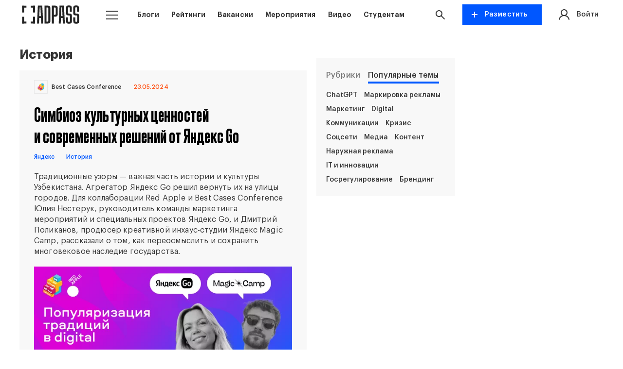

--- FILE ---
content_type: text/html; charset=UTF-8
request_url: https://adpass.ru/tag/istoriya/
body_size: 17002
content:
<!doctype html>
<html lang="ru">
<head>
    <meta charset="UTF-8">
    <meta name="viewport" content="width=device-width, height=device-height, initial-scale=1, user-scalable=0, minimum-scale=1, maximum-scale=1">
    <link rel="shortcut icon" href="https://adpass.ru/wp-content/themes/adpass/app/img/favicon.png" type="image/png">
    <meta name='robots' content='index, follow, max-image-preview:large, max-snippet:-1, max-video-preview:-1' />
	<style>img:is([sizes="auto" i], [sizes^="auto," i]) { contain-intrinsic-size: 3000px 1500px }</style>
	
	<!-- This site is optimized with the Yoast SEO plugin v26.6 - https://yoast.com/wordpress/plugins/seo/ -->
	<title>История — подборка материалов | ADPASS</title>
	<meta name="description" content="Статьи, новости и другие материалы с тегом История." />
	<link rel="canonical" href="https://adpass.ru/tag/istoriya/" />
	<meta property="og:locale" content="ru_RU" />
	<meta property="og:type" content="article" />
	<meta property="og:title" content="История — подборка материалов | ADPASS" />
	<meta property="og:description" content="Статьи, новости и другие материалы с тегом История." />
	<meta property="og:url" content="https://adpass.ru/tag/istoriya/" />
	<meta property="og:site_name" content="ADPASS" />
	<meta name="twitter:card" content="summary_large_image" />
	<script type="application/ld+json" class="yoast-schema-graph">{"@context":"https://schema.org","@graph":[{"@type":"CollectionPage","@id":"https://adpass.ru/tag/istoriya/","url":"https://adpass.ru/tag/istoriya/","name":"История — подборка материалов | ADPASS","isPartOf":{"@id":"https://adpass.ru/#website"},"description":"Статьи, новости и другие материалы с тегом История.","breadcrumb":{"@id":"https://adpass.ru/tag/istoriya/#breadcrumb"},"inLanguage":"ru-RU"},{"@type":"BreadcrumbList","@id":"https://adpass.ru/tag/istoriya/#breadcrumb","itemListElement":[{"@type":"ListItem","position":1,"name":"Главная страница","item":"https://adpass.ru/"},{"@type":"ListItem","position":2,"name":"История"}]},{"@type":"WebSite","@id":"https://adpass.ru/#website","url":"https://adpass.ru/","name":"ADPASS","description":"ключевые мероприятия индустрии маркетинга и рекламы","potentialAction":[{"@type":"SearchAction","target":{"@type":"EntryPoint","urlTemplate":"https://adpass.ru/?s={search_term_string}"},"query-input":{"@type":"PropertyValueSpecification","valueRequired":true,"valueName":"search_term_string"}}],"inLanguage":"ru-RU"}]}</script>
	<!-- / Yoast SEO plugin. -->


<link rel='dns-prefetch' href='//reg.adpass.ru' />
<style id='classic-theme-styles-inline-css'>
/*! This file is auto-generated */
.wp-block-button__link{color:#fff;background-color:#32373c;border-radius:9999px;box-shadow:none;text-decoration:none;padding:calc(.667em + 2px) calc(1.333em + 2px);font-size:1.125em}.wp-block-file__button{background:#32373c;color:#fff;text-decoration:none}
</style>
<link rel='stylesheet' id='liveblog24_live_blogging_tool-cgb-style-css-css' href='https://adpass.ru/wp-content/plugins/24liveblog/dist/blocks.style.build.css' media='all' />
<style id='global-styles-inline-css'>
:root{--wp--preset--aspect-ratio--square: 1;--wp--preset--aspect-ratio--4-3: 4/3;--wp--preset--aspect-ratio--3-4: 3/4;--wp--preset--aspect-ratio--3-2: 3/2;--wp--preset--aspect-ratio--2-3: 2/3;--wp--preset--aspect-ratio--16-9: 16/9;--wp--preset--aspect-ratio--9-16: 9/16;--wp--preset--color--black: #000000;--wp--preset--color--cyan-bluish-gray: #abb8c3;--wp--preset--color--white: #ffffff;--wp--preset--color--pale-pink: #f78da7;--wp--preset--color--vivid-red: #cf2e2e;--wp--preset--color--luminous-vivid-orange: #ff6900;--wp--preset--color--luminous-vivid-amber: #fcb900;--wp--preset--color--light-green-cyan: #7bdcb5;--wp--preset--color--vivid-green-cyan: #00d084;--wp--preset--color--pale-cyan-blue: #8ed1fc;--wp--preset--color--vivid-cyan-blue: #0693e3;--wp--preset--color--vivid-purple: #9b51e0;--wp--preset--gradient--vivid-cyan-blue-to-vivid-purple: linear-gradient(135deg,rgba(6,147,227,1) 0%,rgb(155,81,224) 100%);--wp--preset--gradient--light-green-cyan-to-vivid-green-cyan: linear-gradient(135deg,rgb(122,220,180) 0%,rgb(0,208,130) 100%);--wp--preset--gradient--luminous-vivid-amber-to-luminous-vivid-orange: linear-gradient(135deg,rgba(252,185,0,1) 0%,rgba(255,105,0,1) 100%);--wp--preset--gradient--luminous-vivid-orange-to-vivid-red: linear-gradient(135deg,rgba(255,105,0,1) 0%,rgb(207,46,46) 100%);--wp--preset--gradient--very-light-gray-to-cyan-bluish-gray: linear-gradient(135deg,rgb(238,238,238) 0%,rgb(169,184,195) 100%);--wp--preset--gradient--cool-to-warm-spectrum: linear-gradient(135deg,rgb(74,234,220) 0%,rgb(151,120,209) 20%,rgb(207,42,186) 40%,rgb(238,44,130) 60%,rgb(251,105,98) 80%,rgb(254,248,76) 100%);--wp--preset--gradient--blush-light-purple: linear-gradient(135deg,rgb(255,206,236) 0%,rgb(152,150,240) 100%);--wp--preset--gradient--blush-bordeaux: linear-gradient(135deg,rgb(254,205,165) 0%,rgb(254,45,45) 50%,rgb(107,0,62) 100%);--wp--preset--gradient--luminous-dusk: linear-gradient(135deg,rgb(255,203,112) 0%,rgb(199,81,192) 50%,rgb(65,88,208) 100%);--wp--preset--gradient--pale-ocean: linear-gradient(135deg,rgb(255,245,203) 0%,rgb(182,227,212) 50%,rgb(51,167,181) 100%);--wp--preset--gradient--electric-grass: linear-gradient(135deg,rgb(202,248,128) 0%,rgb(113,206,126) 100%);--wp--preset--gradient--midnight: linear-gradient(135deg,rgb(2,3,129) 0%,rgb(40,116,252) 100%);--wp--preset--font-size--small: 13px;--wp--preset--font-size--medium: 20px;--wp--preset--font-size--large: 36px;--wp--preset--font-size--x-large: 42px;--wp--preset--spacing--20: 0.44rem;--wp--preset--spacing--30: 0.67rem;--wp--preset--spacing--40: 1rem;--wp--preset--spacing--50: 1.5rem;--wp--preset--spacing--60: 2.25rem;--wp--preset--spacing--70: 3.38rem;--wp--preset--spacing--80: 5.06rem;--wp--preset--shadow--natural: 6px 6px 9px rgba(0, 0, 0, 0.2);--wp--preset--shadow--deep: 12px 12px 50px rgba(0, 0, 0, 0.4);--wp--preset--shadow--sharp: 6px 6px 0px rgba(0, 0, 0, 0.2);--wp--preset--shadow--outlined: 6px 6px 0px -3px rgba(255, 255, 255, 1), 6px 6px rgba(0, 0, 0, 1);--wp--preset--shadow--crisp: 6px 6px 0px rgba(0, 0, 0, 1);}:where(.is-layout-flex){gap: 0.5em;}:where(.is-layout-grid){gap: 0.5em;}body .is-layout-flex{display: flex;}.is-layout-flex{flex-wrap: wrap;align-items: center;}.is-layout-flex > :is(*, div){margin: 0;}body .is-layout-grid{display: grid;}.is-layout-grid > :is(*, div){margin: 0;}:where(.wp-block-columns.is-layout-flex){gap: 2em;}:where(.wp-block-columns.is-layout-grid){gap: 2em;}:where(.wp-block-post-template.is-layout-flex){gap: 1.25em;}:where(.wp-block-post-template.is-layout-grid){gap: 1.25em;}.has-black-color{color: var(--wp--preset--color--black) !important;}.has-cyan-bluish-gray-color{color: var(--wp--preset--color--cyan-bluish-gray) !important;}.has-white-color{color: var(--wp--preset--color--white) !important;}.has-pale-pink-color{color: var(--wp--preset--color--pale-pink) !important;}.has-vivid-red-color{color: var(--wp--preset--color--vivid-red) !important;}.has-luminous-vivid-orange-color{color: var(--wp--preset--color--luminous-vivid-orange) !important;}.has-luminous-vivid-amber-color{color: var(--wp--preset--color--luminous-vivid-amber) !important;}.has-light-green-cyan-color{color: var(--wp--preset--color--light-green-cyan) !important;}.has-vivid-green-cyan-color{color: var(--wp--preset--color--vivid-green-cyan) !important;}.has-pale-cyan-blue-color{color: var(--wp--preset--color--pale-cyan-blue) !important;}.has-vivid-cyan-blue-color{color: var(--wp--preset--color--vivid-cyan-blue) !important;}.has-vivid-purple-color{color: var(--wp--preset--color--vivid-purple) !important;}.has-black-background-color{background-color: var(--wp--preset--color--black) !important;}.has-cyan-bluish-gray-background-color{background-color: var(--wp--preset--color--cyan-bluish-gray) !important;}.has-white-background-color{background-color: var(--wp--preset--color--white) !important;}.has-pale-pink-background-color{background-color: var(--wp--preset--color--pale-pink) !important;}.has-vivid-red-background-color{background-color: var(--wp--preset--color--vivid-red) !important;}.has-luminous-vivid-orange-background-color{background-color: var(--wp--preset--color--luminous-vivid-orange) !important;}.has-luminous-vivid-amber-background-color{background-color: var(--wp--preset--color--luminous-vivid-amber) !important;}.has-light-green-cyan-background-color{background-color: var(--wp--preset--color--light-green-cyan) !important;}.has-vivid-green-cyan-background-color{background-color: var(--wp--preset--color--vivid-green-cyan) !important;}.has-pale-cyan-blue-background-color{background-color: var(--wp--preset--color--pale-cyan-blue) !important;}.has-vivid-cyan-blue-background-color{background-color: var(--wp--preset--color--vivid-cyan-blue) !important;}.has-vivid-purple-background-color{background-color: var(--wp--preset--color--vivid-purple) !important;}.has-black-border-color{border-color: var(--wp--preset--color--black) !important;}.has-cyan-bluish-gray-border-color{border-color: var(--wp--preset--color--cyan-bluish-gray) !important;}.has-white-border-color{border-color: var(--wp--preset--color--white) !important;}.has-pale-pink-border-color{border-color: var(--wp--preset--color--pale-pink) !important;}.has-vivid-red-border-color{border-color: var(--wp--preset--color--vivid-red) !important;}.has-luminous-vivid-orange-border-color{border-color: var(--wp--preset--color--luminous-vivid-orange) !important;}.has-luminous-vivid-amber-border-color{border-color: var(--wp--preset--color--luminous-vivid-amber) !important;}.has-light-green-cyan-border-color{border-color: var(--wp--preset--color--light-green-cyan) !important;}.has-vivid-green-cyan-border-color{border-color: var(--wp--preset--color--vivid-green-cyan) !important;}.has-pale-cyan-blue-border-color{border-color: var(--wp--preset--color--pale-cyan-blue) !important;}.has-vivid-cyan-blue-border-color{border-color: var(--wp--preset--color--vivid-cyan-blue) !important;}.has-vivid-purple-border-color{border-color: var(--wp--preset--color--vivid-purple) !important;}.has-vivid-cyan-blue-to-vivid-purple-gradient-background{background: var(--wp--preset--gradient--vivid-cyan-blue-to-vivid-purple) !important;}.has-light-green-cyan-to-vivid-green-cyan-gradient-background{background: var(--wp--preset--gradient--light-green-cyan-to-vivid-green-cyan) !important;}.has-luminous-vivid-amber-to-luminous-vivid-orange-gradient-background{background: var(--wp--preset--gradient--luminous-vivid-amber-to-luminous-vivid-orange) !important;}.has-luminous-vivid-orange-to-vivid-red-gradient-background{background: var(--wp--preset--gradient--luminous-vivid-orange-to-vivid-red) !important;}.has-very-light-gray-to-cyan-bluish-gray-gradient-background{background: var(--wp--preset--gradient--very-light-gray-to-cyan-bluish-gray) !important;}.has-cool-to-warm-spectrum-gradient-background{background: var(--wp--preset--gradient--cool-to-warm-spectrum) !important;}.has-blush-light-purple-gradient-background{background: var(--wp--preset--gradient--blush-light-purple) !important;}.has-blush-bordeaux-gradient-background{background: var(--wp--preset--gradient--blush-bordeaux) !important;}.has-luminous-dusk-gradient-background{background: var(--wp--preset--gradient--luminous-dusk) !important;}.has-pale-ocean-gradient-background{background: var(--wp--preset--gradient--pale-ocean) !important;}.has-electric-grass-gradient-background{background: var(--wp--preset--gradient--electric-grass) !important;}.has-midnight-gradient-background{background: var(--wp--preset--gradient--midnight) !important;}.has-small-font-size{font-size: var(--wp--preset--font-size--small) !important;}.has-medium-font-size{font-size: var(--wp--preset--font-size--medium) !important;}.has-large-font-size{font-size: var(--wp--preset--font-size--large) !important;}.has-x-large-font-size{font-size: var(--wp--preset--font-size--x-large) !important;}
:where(.wp-block-post-template.is-layout-flex){gap: 1.25em;}:where(.wp-block-post-template.is-layout-grid){gap: 1.25em;}
:where(.wp-block-columns.is-layout-flex){gap: 2em;}:where(.wp-block-columns.is-layout-grid){gap: 2em;}
:root :where(.wp-block-pullquote){font-size: 1.5em;line-height: 1.6;}
</style>
<link rel='stylesheet' id='fonts-css' href='https://adpass.ru/wp-content/themes/adpass/app/css/fonts/fonts.css?ver=8.9.91' media='all' />
<link rel='stylesheet' id='swiper-css' href='https://adpass.ru/wp-content/themes/adpass/app/css/swiper.min.css?ver=8.9.91' media='all' />
<link rel='stylesheet' id='appUI-css' href='https://adpass.ru/wp-content/themes/adpass/app/css/appUI.css?ver=8.9.91' media='all' />
<link rel='stylesheet' id='app-css' href='https://adpass.ru/wp-content/themes/adpass/app/css/app.css?ver=8.9.91' media='all' />
<link rel='stylesheet' id='dop-css' href='https://adpass.ru/wp-content/themes/adpass/app/css/dop.css?ver=8.9.91' media='all' />
<link rel='stylesheet' id='responsive-css' href='https://adpass.ru/wp-content/themes/adpass/app/css/responsive.css?ver=8.9.91' media='all' />
<link rel="https://api.w.org/" href="https://adpass.ru/wp-json/" /><link rel="alternate" title="JSON" type="application/json" href="https://adpass.ru/wp-json/wp/v2/tags/1127" /><link rel="EditURI" type="application/rsd+xml" title="RSD" href="https://adpass.ru/xmlrpc.php?rsd" />
<style></style><link rel="icon" href="https://adpass.ru/wp-content/uploads/2024/07/cropped-favicon-32x32.png" sizes="32x32" />
<link rel="icon" href="https://adpass.ru/wp-content/uploads/2024/07/cropped-favicon-192x192.png" sizes="192x192" />
<link rel="apple-touch-icon" href="https://adpass.ru/wp-content/uploads/2024/07/cropped-favicon-180x180.png" />
<meta name="msapplication-TileImage" content="https://adpass.ru/wp-content/uploads/2024/07/cropped-favicon-270x270.png" />
<style>.shorten_url { 
	   padding: 10px 10px 10px 10px ; 
	   border: 1px solid #AAAAAA ; 
	   background-color: #EEEEEE ;
}</style>		<style id="wp-custom-css">
			#f75 {
	font-size: 80% !important; 	
}

#f50 {
	font-size: 50% !important; 	
}

#F25 {
	font-size: 25% !important; 	
}
		</style>
		    <style>html {margin-top: 0 !important;}</style>
<meta http-equiv="x-ua-compatible" content="ie=edge">
<meta name="theme-color" content="#fff">
<meta name="facebook-domain-verification" content="wx4dewg0xij1htom5n60aaj3aretff" />
<link rel="profile" href="https://gmpg.org/xfn/11"><script src="https://yastatic.net/pcode/adfox/loader.js" crossorigin="anonymous"></script><script>window.yaContextCb=window.yaContextCb||[]</script><script src="https://yandex.ru/ads/system/context.js" async></script></head>
<body>
<div id="adfox_16131153968566083" class="onDesktop"></div><script>window.Ya.adfoxCode.create({ownerId:235978,containerId:"adfox_16131153968566083",params:{pp:"g",ps:"emnr",p2:"y"}})</script>


<!-- Fullscreen Desktop-->
<div id="adfox_17659743435277595"></div>
<script>
    window.addEventListener('load', (e) => {
        window.setTimeout(() => {
            window.yaContextCb.push(()=>{
                Ya.adfoxCode.create({
                    ownerId: 235978,
                    containerId: 'adfox_17659743435277595',
                    params: {
		                p1: 'cqlsk',
		                p2: 'hifw',
		                pfc: 'ekhhk',
		                pfb: 'bidait'
		            }
                })
            })
        }, 8000);
    });
</script>


<header class="header">
    <div class="container static">
        <div class="row rowMiddle">
                            <div class="col">
                    <a href="https://adpass.ru/" class="logo headerLogo">
                        <img src="https://adpass.ru/wp-content/uploads/2024/07/Logo.svg" alt="" title="Logo">
                    </a>
                </div>
                        <div class="col colStatic collgAuto">

                <div class="dropdown topMenuWrap">
                    <button type="button" class="but dropdownBut" data-toggle="dropdown" aria-haspopup="true" aria-expanded="false" aria-label="button menu">
                            <span class="icoMenu">
                                <span></span>
                                <span></span>
                                <span></span>
                            </span>
                    </button>

                    <div class="dropDownItems">
                        <div class="container">

                            <div class="topBurgerMenu">
                                <div class="row rowMiddle">

                                    <div class="col col7 colmd12">
                                        <div class="leftBurgerMenu"><ul class="list listBurger"><li id="menu-item-65025" class="menu-item menu-item-type-custom menu-item-object-custom menu-item-65025"><a href="/blogi-kompanij/all/">Блоги</a></li>
<li id="menu-item-74941" class="menu-item menu-item-type-post_type menu-item-object-page menu-item-74941"><a href="https://adpass.ru/ratings/">Рейтинги</a></li>
<li id="menu-item-65026" class="menu-item menu-item-type-post_type menu-item-object-page menu-item-65026"><a href="https://adpass.ru/jobs/">Вакансии</a></li>
<li id="menu-item-65027" class="menu-item menu-item-type-post_type menu-item-object-page menu-item-65027"><a href="https://adpass.ru/calendar/">Мероприятия</a></li>
<li id="menu-item-84366" class="menu-item menu-item-type-custom menu-item-object-custom menu-item-84366"><a href="https://maps.adpass.ru/">Карты рынка</a></li>
<li id="menu-item-65028" class="menu-item menu-item-type-post_type menu-item-object-page menu-item-65028"><a href="https://adpass.ru/video/">Видео</a></li>
<li id="menu-item-144214" class="menu-item menu-item-type-custom menu-item-object-custom menu-item-144214"><a href="https://adpass.org/">Карта рынка Центральной Азии</a></li>
<li id="menu-item-65030" class="menu-item menu-item-type-custom menu-item-object-custom menu-item-65030"><a href="https://bestcases.adpass.ru/?utm_source=adpass.ru&#038;utm_medium=menu">Best Cases Conference</a></li>
<li id="menu-item-102925" class="menu-item menu-item-type-custom menu-item-object-custom menu-item-102925"><a target="_blank" href="https://aduniverse.adpass.ru/">Тесты</a></li>
<li id="menu-item-193444" class="menu-item menu-item-type-post_type menu-item-object-page menu-item-193444"><a href="https://adpass.ru/junior/">Студентам</a></li>
</ul></div>                                    </div>

                                    <div class="col col5 colmd12">
                                                                                    <a href="https://t.me/+tHgSze8qIQ8wODJi" class="specLink" target="_blank">
                                            	<img src="https://adpass.ru/wp-content/webp-express/webp-images/uploads/2025/02/plashka-dlya-tg-e1739884277121.png.webp">
                                                <div class="specLinkTopTitle">Телеграм-канал</div>
                                                <div class="specLinkBottom">
                                                    <span class="specLinkTitle">@adpass_media</span>
                                                    <svg class="ico icoArrow">
                                                        <use xlink:href="#arrow"></use>
                                                    </svg>
                                                </div>

                                            </a>
                                                                            </div>

                                </div>
                            </div>

                            <div class="bottomBurgerMenu">
                                <div class="row rowMiddle">
                                    <div class="col col6 collg8 colmd12">
                                        <div class="bottomBurgerItems">
                                            <a href="/about/">О платформе</a>
                                            <a href="/ads/">Реклама на сайте</a>
                                            <a href="/contacts/">Контакты</a>
                                        </div>
                                    </div>

                                    <div class="col col6 collg4 colmd12">
                                        <div class="burgerSoc">
                                            <a href="https://t.me/adpass_media" target="_blank">
                                                <svg class="ico footerIco">
                                                    <use xlink:href="#icoTg"></use>
                                                </svg>
                                                <svg class="ico footerIco">
                                                    <use xlink:href="#icoTg2"></use>
                                                </svg>
                                            </a>
                                            <a href="https://www.youtube.com/channel/UCApIGResX9ARdFiB8RrSJjQ" target="_blank">
                                                <svg class="ico footerIco">
                                                    <use xlink:href="#icoYou1"></use>
                                                </svg>
                                                <svg class="ico footerIco">
                                                    <use xlink:href="#icoYou2"></use>
                                                </svg>
                                            </a>
                                            <a href="https://vk.com/adpass" target="_blank">
                                                <svg class="ico footerIco">
                                                    <use xlink:href="#vk1"></use>
                                                </svg>
                                                <svg class="ico footerIco">
                                                    <use xlink:href="#vk2"></use>
                                                </svg>
                                            </a>
                                        </div>
                                    </div>
                                </div>
                            </div>

                        </div>

                    </div>
                </div>




            </div>
            <div class="col colAuto hiddenlg">
                <nav class="topMenu"><ul class="list listFlex level1"><li id="menu-item-65023" class="menu-item menu-item-type-custom menu-item-object-custom menu-item-65023"><a href="/blogi-kompanij/all/">Блоги</a></li>
<li id="menu-item-74942" class="menu-item menu-item-type-post_type menu-item-object-page menu-item-74942"><a href="https://adpass.ru/ratings/">Рейтинги</a></li>
<li id="menu-item-50957" class="menu-item menu-item-type-post_type menu-item-object-page menu-item-50957"><a href="https://adpass.ru/jobs/">Вакансии</a></li>
<li id="menu-item-65022" class="menu-item menu-item-type-post_type menu-item-object-page menu-item-65022"><a href="https://adpass.ru/calendar/">Мероприятия</a></li>
<li id="menu-item-849" class="menu-item menu-item-type-post_type menu-item-object-page menu-item-849"><a href="https://adpass.ru/video/">Видео</a></li>
<li id="menu-item-220186" class="menu-item menu-item-type-post_type menu-item-object-page menu-item-220186"><a href="https://adpass.ru/junior/">Студентам</a></li>
</ul></nav>            </div>
            <div class="col smallStatic">
                <div class="searchWrap">
                    <button class="but dropdownBut" data-toggle="dropdown" aria-haspopup="true" aria-expanded="true" aria-label="button search">
                        <svg class="ico icoSearch">
                            <use xlink:href="#icoSearch"></use>
                        </svg>
                    </button>

                    <div class="dropdownBlock searchDrop" aria-labelledby="Поиск">
                        <form action="https://adpass.ru/" class="search" method="get">
                            <input type="search" name="s" class="field" placeholder="Введите запрос..." required="">
                            <button type="submit" class="but">
                                <svg class="ico icoSearch">
                                    <use xlink:href="#icoSearch"></use>
                                </svg>
                            </button>
                        </form>
                    </div>

                </div>
            </div>

            <div class="col hiddenxxsm colsmLast">
                <div class="dropdown">
                    <button type="button" class="but butPrimary butAdd" data-toggle="dropdown" aria-haspopup="true" aria-expanded="false">
                        <span class="plus"><img src="https://adpass.ru/wp-content/themes/adpass/app/img/ico/plus1.svg"></span>
                        <span class="plusText hiddensm">Разместить</span>
                    </button>
                    <div class="dropdownAddItems">
                        
                        <a href="#" class="dropdownAddItem">
                            <svg class="ico icoAdd">
                                <use xlink:href="#icoBlog"></use>
                            </svg>
                            <span class="dropdownAddTitle">Блог</span>
                        </a>

                        <a href="#" class="dropdownAddItem">
                            <svg class="ico icoAdd">
                                <use xlink:href="#icoBlog2"></use>
                            </svg>
                            <span class="dropdownAddTitle">Статью</span>
                        </a>

                        <a href="#" class="dropdownAddItem">
                            <svg class="ico icoAdd">
                                <use xlink:href="#icoBlog3"></use>
                            </svg>
                            <span class="dropdownAddTitle">Вакансию</span>
                        </a>

                        <a href="#" class="dropdownAddItem">
                            <svg class="ico icoAdd">
                                <use xlink:href="#icoBlog4"></use>
                            </svg>
                            <span class="dropdownAddTitle">Мероприятие</span>
                        </a>
                    </div>
                </div>

            </div>

                        <div class="col">
                <div class="headPersonMenu">
                    <a href="https://adpass.ru/profile/" class="personHeadLink loginForm">
                        <div class="row rowMiddle">
                            <div class="col">
                                <div class="personheadImg">
                                    <svg class="ico icoAuth">
                                        <use xlink:href="#icoAuth"></use>
                                    </svg>
                                                                            <span>Войти</span>
                                                                    </div>
                            </div>
                                                    </div>
                    </a>
                                    </div>

            </div>
        </div>

    </div>
</header>    <main class="main newsMain">
                <div class="container">
            <div class="row">
                <div class="col col6 collg12">
        <h1 class="rubricsTitle">История</h1>
        <div class="blogiMainItems">
        <article class="blogiMainItem">
    <header class="blogiMainHeader">
                    <a class="blogiMainAuthor" href="https://adpass.ru/company/bcc/">
                                    <div class="blogiMainAuthorLogo">
                        <img src="https://adpass.ru/wp-content/webp-express/webp-images/uploads/2021/03/Artboard-2.png.webp">
                    </div>
                                <div class="blogiMainAuthorTitle">Best Cases Conference</div>
            </a>
                <div class="blogiMainTime">
            23.05.2024        </div>
            </header>
    <div class="blogiMainBody">
        <a href="https://adpass.ru/simbioz-kulturnyh-tsennostej-i-sovremennyh-reshenij-ot-yandeks-go/" class="blogiMainTitle">
            Симбиоз культурных ценностей и&nbsp;современных решений от&nbsp;Яндекс Go        </a>
                    <div class="blogiMainTags newsInnerTags">
                                    <a href="https://adpass.ru/tag/yandeks/" class="item-meta item-meta-tag newsTag colorNews5">Яндекс</a>
                                    <a href="https://adpass.ru/tag/istoriya/" class="item-meta item-meta-tag newsTag colorNews5">История</a>
                            </div>
                            <a href="https://adpass.ru/simbioz-kulturnyh-tsennostej-i-sovremennyh-reshenij-ot-yandeks-go/" class="blogiMainLead">
                <p>Традиционные узоры — важная часть истории и культуры Узбекистана. Агрегатор Яндекс Go решил вернуть их на улицы городов. Для коллаборации Red Apple и Best Cases Conference Юлия Нестерук, руководитель команды маркетинга мероприятий и специальных проектов Яндекс Go, и Дмитрий Поликанов, продюсер креативной инхаус-студии Яндекс Magic Camp, рассказали о том, как переосмыслить и сохранить многовековое наследие государства.</p>
            </a>
                            <a href="https://adpass.ru/simbioz-kulturnyh-tsennostej-i-sovremennyh-reshenij-ot-yandeks-go/" class="blogiMainImg">
                <picture>
                    <source srcset="https://adpass.ru/wp-content/webp-express/webp-images/uploads/2024/05/600h300_2-post_company.png.webp" type="image/webp">
                    <img decoding="async" loading="eager" data-src="https://adpass.ru/wp-content/uploads/2024/05/600h300_2-post_company.png" class="lazy-load">
                </picture>
            </a>
            </div>

    <footer class="blogiMainFooter">
        <div class="row">
                        <div class="col">
                <div class="ya-share2" data-curtain data-shape="round" data-color-scheme="whiteblack" data-limit="0" data-more-button-type="short" data-services="vkontakte,telegram" data-title='Симбиоз культурных ценностей и&nbsp;современных решений от&nbsp;Яндекс Go' data-url="https://adpass.ru/simbioz-kulturnyh-tsennostej-i-sovremennyh-reshenij-ot-yandeks-go/" data-description='Традиционные узоры — важная часть истории и культуры Узбекистана. Агрегатор Яндекс Go решил вернуть их на улицы городов. Для коллаборации Red Apple и Best Cases Conference Юлия Нестерук, руководитель команды маркетинга мероприятий и специальных проектов Яндекс Go, и Дмитрий Поликанов, продюсер креативной инхаус-студии Яндекс Magic Camp, рассказали о том, как переосмыслить и сохранить многовековое наследие государства.
'></div>
            </div>

        </div>
    </footer>
</article>
<article class="blogiMainItem">
    <header class="blogiMainHeader">
                    <a class="blogiMainAuthor" href="https://adpass.ru/company/redaktsiya-adpass/">
                                    <div class="blogiMainAuthorLogo">
                        <img src="https://adpass.ru/wp-content/uploads/2022/04/500x500_logo_RED_01.svg">
                    </div>
                                <div class="blogiMainAuthorTitle">Редакция ADPASS</div>
            </a>
                <div class="blogiMainTime">
            18.04.2023        </div>
            </header>
    <div class="blogiMainBody">
        <a href="https://adpass.ru/investoram-prigotovili-subway-istoriya-vzleta-i-padeniya-glavnoj-buterbrodnoj-franshizy-mira/" class="blogiMainTitle">
            Инвесторам приготовили Subway: история взлета и падения главной бутербродной франшизы мира        </a>
                    <div class="blogiMainTags newsInnerTags">
                                    <a href="https://adpass.ru/tag/istoriya/" class="item-meta item-meta-tag newsTag colorNews5">История</a>
                                    <a href="https://adpass.ru/tag/restorannyj-biznes/" class="item-meta item-meta-tag newsTag colorNews5">Ресторанный бизнес</a>
                            </div>
                            <a href="https://adpass.ru/investoram-prigotovili-subway-istoriya-vzleta-i-padeniya-glavnoj-buterbrodnoj-franshizy-mira/" class="blogiMainLead">
                <p>Чемпионка мира по франчайзингу, опережающая McDonald’s по числу точек сеть сэндвич-ресторанов Subway скоро будет продана. Семейная фирма, в последнее десятилетие растерявшая былую динамику развития и славу, наняла консультантов для привлечения корпоративных покупателей и частных инвестиционных компаний. Этот глобальный общепит сейчас оценивают в районе $10 млрд. В лучшие годы он стоил вдвое дороже. ADPASS вспоминает историю знаменитой бутербродной, которая чуть не съела саму себя.</p>
            </a>
                            <a href="https://adpass.ru/investoram-prigotovili-subway-istoriya-vzleta-i-padeniya-glavnoj-buterbrodnoj-franshizy-mira/" class="blogiMainImg">
                <picture>
                    <source srcset="https://adpass.ru/wp-content/webp-express/webp-images/uploads/2023/04/600x300-25.jpg.webp" type="image/webp">
                    <img decoding="async" loading="eager" data-src="https://adpass.ru/wp-content/uploads/2023/04/600x300-25.jpg" class="lazy-load">
                </picture>
            </a>
            </div>

    <footer class="blogiMainFooter">
        <div class="row">
                        <div class="col">
                <div class="ya-share2" data-curtain data-shape="round" data-color-scheme="whiteblack" data-limit="0" data-more-button-type="short" data-services="vkontakte,telegram" data-title='Инвесторам приготовили Subway: история взлета и падения главной бутербродной франшизы мира' data-url="https://adpass.ru/investoram-prigotovili-subway-istoriya-vzleta-i-padeniya-glavnoj-buterbrodnoj-franshizy-mira/" data-description=''></div>
            </div>

        </div>
    </footer>
</article>
<article class="blogiMainItem">
    <header class="blogiMainHeader">
                    <a class="blogiMainAuthor" href="https://adpass.ru/company/redaktsiya-adpass/">
                                    <div class="blogiMainAuthorLogo">
                        <img src="https://adpass.ru/wp-content/uploads/2022/04/500x500_logo_RED_01.svg">
                    </div>
                                <div class="blogiMainAuthorTitle">Редакция ADPASS</div>
            </a>
                <div class="blogiMainTime">
            10.04.2023        </div>
            </header>
    <div class="blogiMainBody">
        <a href="https://adpass.ru/jordan-i-ego-komanda-kak-nike-pobedil-converse-reebok-i-adidas/" class="blogiMainTitle">
            Jordan и его команда: как Nike победил Converse, Reebok и Adidas        </a>
                    <div class="blogiMainTags newsInnerTags">
                                    <a href="https://adpass.ru/tag/brendy/" class="item-meta item-meta-tag newsTag colorNews5">Бренды</a>
                                    <a href="https://adpass.ru/tag/nike/" class="item-meta item-meta-tag newsTag colorNews5">Nike</a>
                                    <a href="https://adpass.ru/tag/istoriya/" class="item-meta item-meta-tag newsTag colorNews5">История</a>
                            </div>
                            <a href="https://adpass.ru/jordan-i-ego-komanda-kak-nike-pobedil-converse-reebok-i-adidas/" class="blogiMainLead">
                <p>2024 год станет важным в истории главного производителя спортивной одежды Nike. Сникерхеды всех стран готовятся отметить 40-летие Jordan, культовой и самой успешной линии компании. В четверг на экраны вышел фильм Бена Аффлека «Воздух», повествующий о драматических обстоятельствах заключения сделки века между молодым баскетболистом Майклом Джорданом и терпящей бедствие Nike. ADPASS рассказывал о том, как воздушная подушка сделала кроссовки Nike самыми популярными, наш новый материал — о союзе спортсмена и бренда, который перевернул мир спорта и моды.</p>
            </a>
                            <a href="https://adpass.ru/jordan-i-ego-komanda-kak-nike-pobedil-converse-reebok-i-adidas/" class="blogiMainImg">
                <picture>
                    <source srcset="https://adpass.ru/wp-content/webp-express/webp-images/uploads/2023/04/600x300-10.jpg.webp" type="image/webp">
                    <img decoding="async" loading="eager" data-src="https://adpass.ru/wp-content/uploads/2023/04/600x300-10.jpg" class="lazy-load">
                </picture>
            </a>
            </div>

    <footer class="blogiMainFooter">
        <div class="row">
                        <div class="col">
                <div class="ya-share2" data-curtain data-shape="round" data-color-scheme="whiteblack" data-limit="0" data-more-button-type="short" data-services="vkontakte,telegram" data-title='Jordan и его команда: как Nike победил Converse, Reebok и Adidas' data-url="https://adpass.ru/jordan-i-ego-komanda-kak-nike-pobedil-converse-reebok-i-adidas/" data-description=''></div>
            </div>

        </div>
    </footer>
</article>
    </div>
    </div>



<div class="col col3 collg12 hiddenlg">
    <div class="sticky">
        <div id="adfox_168050655166254904" class="mainImgRight"></div>
<script>
    window.addEventListener('load', (e) => {
        window.yaContextCb.push(() => {
            Ya.adfoxCode.create({
                ownerId: 235978,
                containerId: 'adfox_168050655166254904',
                params: {
                    pp: 'i',
                    ps: 'emnr',
                    p2: 'hius'
                }
            })
        })
    });
</script>        <div class="mainBlogItemsWrap">
                        <nav class="rubrikNav">
                <ul class="list listFlex profileList" role="tablist">
                    <li role="presentation">
                        <a href="#tab0" aria-controls="tab" role="tab" data-toggle="tab" aria-expanded="true">Рубрики</a>
                    </li>
                    <li role="presentation" class="active">
                        <a href="#tab1" aria-controls="tab" role="tab" data-toggle="tab" aria-expanded="true">Популярные темы</a>
                    </li>
                </ul>
            </nav>
            <div class="tabContent">
                <div role="tabpanel" class="tabPanel fade" id="tab0">
                    <div class="mainRubrics">
                        <div class="mainTopics">
                                                            <a href="https://adpass.ru/topics/nedelyareklamy/">
                                    Неделя рекламы                                </a>
                                                            <a href="https://adpass.ru/topics/novosti/">
                                    Новости                                </a>
                                                            <a href="https://adpass.ru/topics/kejsy/">
                                    Кейсы                                </a>
                                                            <a href="https://adpass.ru/topics/how-to/">
                                    How to                                </a>
                                                            <a href="https://adpass.ru/topics/intervyu_diskussii/">
                                    Интервью и дискуссии                                </a>
                                                            <a href="https://adpass.ru/topics/issledovaniya/">
                                    Маркетинговые исследования                                </a>
                                                            <a href="https://adpass.ru/topics/prosto-o-slozhnom/">
                                    Просто о сложном                                </a>
                                                            <a href="https://adpass.ru/topics/entsiklopediya-obmana/">
                                    Энциклопедия обмана                                </a>
                                                            <a href="https://adpass.ru/topics/provereno-adpass/">
                                    Проверено ADPASS                                </a>
                                                            <a href="https://adpass.ru/topics/reklamnye-kampanii/">
                                    Рекламные кампании                                </a>
                                                    </div>
                    </div>
                </div>

                
                                    <div role="tabpanel" class="tabPanel fade in active" id="tab1">
                        <div class="mainTopicsWrap desktop">
                            <div class="mainTopics">
                                                                    <a href="https://adpass.ru/tag/chatgpt/">ChatGPT</a>
                                                                    <a href="https://adpass.ru/tag/markirovka-reklamy/">Маркировка рекламы</a>
                                                                    <a href="https://adpass.ru/tag/marketing/">Маркетинг</a>
                                                                    <a href="https://adpass.ru/tag/digital/">Digital</a>
                                                                    <a href="https://adpass.ru/tag/kommunikatsii/">Коммуникации</a>
                                                                    <a href="https://adpass.ru/tag/krizis/">Кризис</a>
                                                                    <a href="https://adpass.ru/tag/sotsseti/">Соцсети</a>
                                                                    <a href="https://adpass.ru/tag/media/">Медиа</a>
                                                                    <a href="https://adpass.ru/tag/kontent/">Контент</a>
                                                                    <a href="https://adpass.ru/tag/ooh/">Наружная реклама</a>
                                                                    <a href="https://adpass.ru/tag/it-i-innovatsii/">IT и инновации</a>
                                                                    <a href="https://adpass.ru/tag/gosregulirovanie/">Госрегулирование</a>
                                                                    <a href="https://adpass.ru/tag/branding/">Брендинг</a>
                                                            </div>
                        </div>
                    </div>
                            </div>
        </div>
    </div>
</div>            </div>

        </div>        <div class="dropdownRub">
            <button type="button" class="but butRubrik" data-toggle="dropdown" aria-haspopup="true" aria-expanded="false">
                <span class="butRubrikIco"><img src="https://adpass.ru/wp-content/themes/adpass/app/img/ico/tag.svg"></span>
                <span class="butRubrikText">Рубрики</span>
            </button>                       
            <div class="dropDownRubriks mobileRubriks mainBlogItemsWrap">
                                
                <div class="mainRubrics">
                    <ul class="list listRubrics">                                   
                                                                                <li>
                                <a href="https://adpass.ru/topics/nedelyareklamy/">
                                                                        <img src="https://adpass.ru/wp-content/uploads/2024/11/NameNedelya-reklamy.png" alt="Неделя рекламы    ">
                                                                        Неделя рекламы                                                    
                                </a>
                            </li>
                                                                                <li>
                                <a href="https://adpass.ru/topics/novosti/">
                                                                        <img src="https://adpass.ru/wp-content/uploads/2022/08/icon_rubrics-7.png" alt="Новости    ">
                                                                        Новости                                                    
                                </a>
                            </li>
                                                                                <li>
                                <a href="https://adpass.ru/topics/kejsy/">
                                                                        <img src="https://adpass.ru/wp-content/uploads/2022/08/icon_rubrics.png" alt="Кейсы    ">
                                                                        Кейсы                                                    
                                </a>
                            </li>
                                                                                <li>
                                <a href="https://adpass.ru/topics/how-to/">
                                                                        <img src="https://adpass.ru/wp-content/uploads/2022/08/icon_rubrics-3.png" alt="How to    ">
                                                                        How to                                                    
                                </a>
                            </li>
                                                                                <li>
                                <a href="https://adpass.ru/topics/intervyu_diskussii/">
                                                                        <img src="https://adpass.ru/wp-content/uploads/2022/08/icon_rubrics-1.png" alt="Интервью и дискуссии    ">
                                                                        Интервью и дискуссии                                                    
                                </a>
                            </li>
                                                                                <li>
                                <a href="https://adpass.ru/topics/issledovaniya/">
                                                                        <img src="https://adpass.ru/wp-content/uploads/2022/08/icon_rubrics-2.png" alt="Маркетинговые исследования    ">
                                                                        Маркетинговые исследования                                                    
                                </a>
                            </li>
                                                                                <li>
                                <a href="https://adpass.ru/topics/prosto-o-slozhnom/">
                                                                        <img src="https://adpass.ru/wp-content/uploads/2022/08/icon_rubrics-4.png" alt="Просто о сложном    ">
                                                                        Просто о сложном                                                    
                                </a>
                            </li>
                                                                                <li>
                                <a href="https://adpass.ru/topics/entsiklopediya-obmana/">
                                                                        <img src="https://adpass.ru/wp-content/uploads/2025/10/Frame-1948758586.png" alt="Энциклопедия обмана    ">
                                                                        Энциклопедия обмана                                                    
                                </a>
                            </li>
                                                                                <li>
                                <a href="https://adpass.ru/topics/provereno-adpass/">
                                                                        <img src="https://adpass.ru/wp-content/uploads/2022/08/icon_rubrics-5.png" alt="Проверено ADPASS    ">
                                                                        Проверено ADPASS                                                    
                                </a>
                            </li>
                                                                                <li>
                                <a href="https://adpass.ru/topics/reklamnye-kampanii/">
                                                                        <img src="https://adpass.ru/wp-content/uploads/2022/08/icon_rubrics-6.png" alt="Рекламные кампании    ">
                                                                        Рекламные кампании                                                    
                                </a>
                            </li>
                                            </ul>
                </div>                          

                                                <div class="mainTopicsWrap">                               
                    <div class="mainTopics">
                                                <a href="https://adpass.ru/tag/chatgpt/">ChatGPT</a>
                                                <a href="https://adpass.ru/tag/markirovka-reklamy/">Маркировка рекламы</a>
                                                <a href="https://adpass.ru/tag/marketing/">Маркетинг</a>
                                                <a href="https://adpass.ru/tag/digital/">Digital</a>
                                                <a href="https://adpass.ru/tag/kommunikatsii/">Коммуникации</a>
                                                <a href="https://adpass.ru/tag/krizis/">Кризис</a>
                                                <a href="https://adpass.ru/tag/sotsseti/">Соцсети</a>
                                                <a href="https://adpass.ru/tag/media/">Медиа</a>
                                                <a href="https://adpass.ru/tag/kontent/">Контент</a>
                                                <a href="https://adpass.ru/tag/ooh/">Наружная реклама</a>
                                                <a href="https://adpass.ru/tag/it-i-innovatsii/">IT и инновации</a>
                                                <a href="https://adpass.ru/tag/gosregulirovanie/">Госрегулирование</a>
                                                <a href="https://adpass.ru/tag/branding/">Брендинг</a>
                                            </div>
                </div>
                                <button type="button" class="but butClose">
                    <img src="https://adpass.ru/wp-content/themes/adpass/app/img/ico/close.svg">
                </button>
            </div>
        </div>
    </main><!-- #main -->
<footer class="footer">
    <div class="footerMain">
        <div class="container">
            <div class="row rowMiddle rowBetween">

                <div class="col colmd12">
                    <div class="footerSocItems">
                        <a href="https://t.me/adpass_media" target="_blank">
                            <svg class="ico footerIco">
                                <use xlink:href="#icoTg"></use>
                            </svg>
                            <svg class="ico footerIco">
                                <use xlink:href="#icoTg2"></use>
                            </svg>
                        </a>
                        <a href="https://www.youtube.com/channel/UCApIGResX9ARdFiB8RrSJjQ" target="_blank">
                            <svg class="ico footerIco">
                                <use xlink:href="#icoYou1"></use>
                            </svg>
                            <svg class="ico footerIco">
                                <use xlink:href="#icoYou2"></use>
                            </svg>
                        </a>
                        <a href="https://vk.com/adpass" target="_blank">
                            <svg class="ico footerIco">
                                <use xlink:href="#vk1"></use>
                            </svg>
                            <svg class="ico footerIco">
                                <use xlink:href="#vk2"></use>
                            </svg>
                        </a>
                    </div>
                </div>

                <div class="col colAuto colmd12 colmdFirst">
                    <noindex> 
                        <div class="footerSubckribeWrap">
                            <div class="footerSubckribe">
                                <div class="footerSubckribeTitle">Дайджест? Да!</div>
                                <div class="footerSubckribeText">
                                    Каждую пятницу собираем главные материалы недели в&nbsp;одно письмо, чтобы вы&nbsp;ничего не&nbsp;упустили
                                </div>
                            </div>
                            <div class="footerSubckribeBut">
                                <button sp-show-form="183598" class="but butPrimary">Подписаться</button>
                            </div>
                                                        <script src="//web.webformscr.com/apps/fc3/build/loader.js" async sp-form-id="8db6fec72ddc7d095d7f1428cbe2e80fe582e964cf98fd62f7e4a4be5dbc852a"></script>
                                                    </div>
                    </noindex>
                </div>
            </div>
        </div>
    </div>

    <div class="footerSub">
        <div class="container">
            <div class="footerItems">
                <div class="footerLinks">
                    <a href="/contacts/">Контакты</a>
                    <a href="/ads/">Реклама на сайте</a>
                </div>
                <div class="footerPolitics">
                    <a href="/privacy-policy/" class="politicsLink">Политика конфиденциальности</a>
                </div>
            </div>

        </div>
    </div>

    <div class="container">
        <div class="row rowMiddle">

            <div class="col colmd12">
                
                            </div>
        </div>
    </div>
</footer>


<!-- <a class="but butNrf" href="https://adpass.ru/nrf9-pryamaya-translyatsiya-dnya-digital/">
    <div class="butNrfWrap">
        <img src="https://adpass.ru/wp-content/themes/adpass/app/img/nrf/2025/label4.png" style="width: 150px" class="">
    </div>
</a>  -->

<!-- <div class="fixedVidget"> 
    <a href="https://megafon.adpass.ru/?id=products?utm_source=24-cross-Adpass&utm_campaign=fed_flight_www-b2b_megafon_godovaya_podderzhka_b2b_may_dec_2025&utm_medium=paket&utm_content=wide_custom_label_&utm_term=210%7C030%7C030%7C030%7C%7CUIDm36oxd_030&erir_identifier=![erir0]&erid=2W5zFJ7YJtx" class="fixedVidget_link" target="_blank">
        <div class="fixedVidget_img">
            <img src="https://adpass.ru/wp-content/themes/adpass/app/img/vidget/megafon.png">
        </div>
    </a>
    <button type="button" class="but banner_fixed__close fixedVidget_close"><img src="https://adpass.ru/wp-content/themes/adpass/app/img/vidget/1/close.svg"></button>
</div> -->




<!-- Лайки-->
<noindex>
<div class="modal fade" id="modalLikes" tabindex="-1" role="dialog" aria-labelledby="Заявка отправлена">
    <div class="modalDialog" role="document">
        <div class="modalHeader">
            <h4 class="modalTitle">
                ПОДПИСКА
            </h4>
            <button type="button" class="but butClose modalClose" data-dismiss="modal" aria-label="Close">

            </button>
        </div>

        <div class="modalBody">
            <div class="modalText">fsdfsdfsd</div>
        </div>
    </div>
</div>

<div class="modal fade" id="modalBlogSucess" tabindex="-1" role="dialog" aria-labelledby="Спасибо за регистрацию">
    <div class="modalDialog" role="document">
        <div class="modalContent">
            <div class="modalHeader">
                <h4 class="modalTitle">
                    ВАШ ЗАПРОС ДОСТАВЛЕН
                </h4>
                <button type="button" class="but butClose modalClose" data-dismiss="modal" aria-label="Close">

                </button>
            </div>

            <div class="modalBody">
                <div class="modalText">
                    Скоро с вами свяжется менеджер.<br>
                    <a href="/blogi-kompanij/adpass-blogi/">О блогах ADPASS: правила, рекомендации, ответы на вопросы </a>
                </div>
            </div>

        </div>
    </div>
</div>

<!-- Форма Разместить мероприятие-->
<div class="modal fade modalEvent" id="modalEvent" tabindex="-1" role="dialog" aria-labelledby="Разместить мероприятие">
    <div class="modalDialog" role="document">
        <div class="modalContent">
            <div class="modalHeader">
                <h4 class="modalTitle">
                    Как разместить мероприятие
                </h4>
                <div class="modalText">
                    Чтобы разместить мероприятие, зарегистрируйте и&nbsp;опубликуйте блог компании на&nbsp;сайте. А&nbsp;затем&nbsp;&mdash; обратитесь к&nbsp;менеджеру блог-платформы Дарье Семаненковой.
                </div>
                <a href="https://t.me/smnnkv_d" class="but butPrimary" target="_blank">Обратиться к менеджеру</a>
                <button type="button" class="but butClose modalClose" data-dismiss="modal" aria-label="Close">
                </button>
            </div>

        </div>
    </div>
</div>

<!-- Форма Заказать звонок-->
<div class="modal fade" id="modalFeedback" tabindex="-1" role="dialog" aria-labelledby="Заказать звонок">
    <div class="modalDialog" role="document">
        <div class="modalContent">
            <div class="modalHeader">
                <h4 class="modalTitle">
                    Заказать звонок
                </h4>
                <div class="modalText">Оставьте свои контакты, и мы обязательно свяжемся с Вами</div>
                <button type="button" class="but butClose modalClose" data-dismiss="modal" aria-label="Close">
                </button>
            </div>

            <div class="modalBody">
                [contact-form-7 404 "Not Found"]                <p class="footerTextMain">
                    Вы можете набрать нам по телефону, и мы ответим на все ваши вопросы<br>
                    <a href="tel: +79685461836">+7 968 546 18 36</a>
                </p>

            </div>

        </div>
    </div>
</div>

<!-- Форма Подать заявку (Реклама)-->
<div class="modal fade" id="modalPrice" tabindex="-1" role="dialog" aria-labelledby="Подать заявку">
    <div class="modalDialog" role="document">
        <div class="modalContent">
            <div class="modalHeader">
                <h4 class="modalTitle">
                    Подать заявку
                </h4>
                <div class="modalText">Оставьте свои контакты, и мы обязательно свяжемся с вами</div>
                <button type="button" class="but butClose modalClose" data-dismiss="modal" aria-label="Close">
                </button>
            </div>

            <div class="modalBody" data-form='[contact-form-7 id="121770" html_class="form"]'>
            </div>

        </div>
    </div>
</div>

<!-- Форма Условия партнерства-->
<div class="modal fade" id="modalPartners" tabindex="-1" role="dialog" aria-labelledby="Условия партнерства">
    <div class="modalDialog" role="document">
        <div class="modalContent">
            <div class="modalHeader">
                <h4 class="modalTitle">
                    Партнерство
                </h4>
                <div class="modalText">Оставьте свои контакты, и мы обязательно свяжемся с вами</div>
                <button type="button" class="but butClose modalClose" data-dismiss="modal" aria-label="Close">
                </button>
            </div>

            <div class="modalBody" data-form='[contact-form-7 id="31" html_class="form"]'>
                <p class="footerTextMain">
                    Вы можете набрать нам по телефону, и мы ответим на все ваши вопросы<br>
                    <a href="tel: +79685461836">+7 968 546 18 36</a>
                </p>

            </div>

        </div>
    </div>
</div>

<!-- Заявка отправлена -->
<div class="modal fade" id="modalSuccess" tabindex="-1" role="dialog" aria-labelledby="Заявка отправлена">
    <div class="modalDialog" role="document">
        <div class="modalContent">
            <div class="modalHeader">
                <h4 class="modalTitle">
                    ВАША ЗАЯВКА ОТПРАВЛЕНА
                </h4>
                <button type="button" class="but butClose modalClose" data-dismiss="modal" aria-label="Close">

                </button>
            </div>

            <div class="modalBody">
                <div class="modalText">
                    Наши менеджеры свяжутся с вами в ближайшее время
                </div>
            </div>

        </div>
    </div>
</div>
<div class="modal fade" id="modalSuccessSub" tabindex="-1" role="dialog" aria-labelledby="Заявка отправлена">
    <div class="modalDialog" role="document">
        <div class="modalContent">
            <div class="modalHeader">
                <h4 class="modalTitle">
                    ПОДПИСКА
                </h4>
                <button type="button" class="but butClose modalClose" data-dismiss="modal" aria-label="Close">

                </button>
            </div>

            <div class="modalBody">
                <div class="modalText"></div>
            </div>

        </div>
    </div>
</div>
    <div class="modal fade" id="modalCancel" tabindex="-1" role="dialog" aria-labelledby="Отказаться">
        <div class="modalDialog" role="document">
            <div class="modalContent cancel">

                <div class="modalBody">
                    <h4 class="regCancel">
                        Вы уверены, что хотите отказаться<br>
                        от посещения мерояприятия?
                    </h4>
                    <button class="but butPrimary butRed clickRemoveReg" data-id="">Да, отказаться</button>
                    <button class="but butPrimary" data-dismiss="modal" aria-label="Close">отмена</button>
                </div>

            </div>
        </div>
    </div>
</noindex><svg version="1.1" id="iconsSvg" xmlns="http://www.w3.org/2000/svg" xmlns:xlink="http://www.w3.org/1999/xlink" viewBox="0 0 1000 1000">
	<symbol id="icoClose" viewBox="0 0 8 8">
		<path d="M8 1.39131L6.60869 0L4 2.60869L1.39131 0L0 1.39131L2.60869 3.99999L0 6.60869L1.39131 8L4 5.3913L6.60869 8L8 6.60869L5.39131 3.99999L8 1.39131Z"/>
	</symbol>

	<symbol id="icoAuth" viewBox="0 0 32 32" >
		<path fill-rule="evenodd" clip-rule="evenodd" d="M16 7C13.2386 7 11 9.23858 11 12C11 14.7614 13.2386 17 16 17C18.7614 17 21 14.7614 21 12C21 9.23858 18.7614 7 16 7ZM9 12C9 8.13401 12.134 5 16 5C19.866 5 23 8.13401 23 12C23 15.866 19.866 19 16 19C12.134 19 9 15.866 9 12Z" />
		<path fill-rule="evenodd" clip-rule="evenodd" d="M16.0001 19C11.3518 19 7.60547 22.1672 6.98837 26.153C6.90387 26.6988 6.39292 27.0727 5.84714 26.9882C5.30136 26.9037 4.92742 26.3928 5.01192 25.847C5.79537 20.7867 10.4697 17 16.0001 17C21.5305 17 26.2049 20.7867 26.9884 25.847C27.0729 26.3928 26.6989 26.9037 26.1531 26.9882C25.6074 27.0727 25.0964 26.6988 25.0119 26.153C24.3948 22.1672 20.6485 19 16.0001 19Z" />
	</symbol>

	<symbol id="arrow" viewBox="0 0 34 34" >
		<g clip-path="url(#clip0_9007_12716)">
			<path d="M28.8501 8.34491V28.2429L33.5987 28.2428V0L6.16259 0.000398492L6.16256 4.8886L25.4922 4.88863L0.570312 30.5435L3.92803 34L28.8501 8.34491Z" />
			</g>
		<defs>
			<clipPath id="clip0_9007_12716">
				<rect width="34" height="34"/>
			</clipPath>
		</defs>
	</symbol>

	<symbol id="icoSearch" viewBox="0 0 32 32" >
		<path fill-rule="evenodd" clip-rule="evenodd" d="M14 9C11.2386 9 9 11.2386 9 14C9 16.7614 11.2386 19 14 19C16.7614 19 19 16.7614 19 14C19 11.2386 16.7614 9 14 9ZM7 14C7 10.134 10.134 7 14 7C17.866 7 21 10.134 21 14C21 17.866 17.866 21 14 21C10.134 21 7 17.866 7 14Z" />
		<path fill-rule="evenodd" clip-rule="evenodd" d="M17.7929 17.7929C18.1834 17.4024 18.8166 17.4024 19.2071 17.7929L25.7071 24.2929C26.0976 24.6834 26.0976 25.3166 25.7071 25.7071C25.3166 26.0976 24.6834 26.0976 24.2929 25.7071L17.7929 19.2071C17.4024 18.8166 17.4024 18.1834 17.7929 17.7929Z" />
	</symbol>

	<symbol id="icoBlog" viewBox="0 0 16 16" >
		<path fill-rule="evenodd" clip-rule="evenodd" d="M1.25 1.25H9V2.75H2.75V10.25H4.75V11.5986L6.77292 10.25H13.25V7H14.75V11.75H7.22708L3.25 14.4014V11.75H1.25V1.25Z" />
		<path d="M15 2L9 8L7.5 8.5L8 7L14 1L15 2Z" />
	</symbol>

	<symbol id="icoBlog2" viewBox="0 0 16 16" >
		<path fill-rule="evenodd" clip-rule="evenodd" d="M1.25 0.25H14.75V15.75H1.25V0.25ZM2.75 1.75V14.25H13.25V1.75H2.75Z" />
		<path fill-rule="evenodd" clip-rule="evenodd" d="M8 4.75H4V3.25H8V4.75ZM10 7.75H4V6.25H10V7.75ZM9 10.75H4V9.25H9V10.75Z" />
	</symbol>

	<symbol id="icoBlog3" viewBox="0 0 16 16" >
		<path fill-rule="evenodd" clip-rule="evenodd" d="M8 2.75C5.10051 2.75 2.75 5.10051 2.75 8C2.75 10.8995 5.10051 13.25 8 13.25C10.8995 13.25 13.25 10.8995 13.25 8C13.25 5.10051 10.8995 2.75 8 2.75ZM1.25 8C1.25 4.27208 4.27208 1.25 8 1.25C11.7279 1.25 14.75 4.27208 14.75 8C14.75 11.7279 11.7279 14.75 8 14.75C4.27208 14.75 1.25 11.7279 1.25 8Z" />
		<path fill-rule="evenodd" clip-rule="evenodd" d="M12.5294 11.4697L15.5294 14.4697L14.4688 15.5304L11.4688 12.5304L12.5294 11.4697Z" />
		<path fill-rule="evenodd" clip-rule="evenodd" d="M8 5.75C7.30964 5.75 6.75 6.30964 6.75 7C6.75 7.69036 7.30964 8.25 8 8.25C8.69036 8.25 9.25 7.69036 9.25 7C9.25 6.30964 8.69036 5.75 8 5.75ZM5.25 7C5.25 5.48122 6.48122 4.25 8 4.25C9.51878 4.25 10.75 5.48122 10.75 7C10.75 8.51878 9.51878 9.75 8 9.75C6.48122 9.75 5.25 8.51878 5.25 7Z" />
		<path fill-rule="evenodd" clip-rule="evenodd" d="M4.64924 12.3728C4.64943 12.3724 4.64962 12.3721 3.99844 12C3.34726 11.6279 3.34746 11.6275 3.34766 11.6272L3.34905 11.6248L3.35129 11.6209L3.35712 11.611C3.36161 11.6035 3.36732 11.594 3.37427 11.5828C3.38817 11.5603 3.40704 11.5308 3.43105 11.4951C3.47903 11.4239 3.54781 11.3279 3.63872 11.2156C3.82018 10.9915 4.09243 10.699 4.46656 10.408C5.2217 9.82065 6.38011 9.25 7.99844 9.25C9.61677 9.25 10.7752 9.82065 11.5303 10.408C11.9044 10.699 12.1767 10.9915 12.3582 11.2156C12.4491 11.3279 12.5179 11.4239 12.5658 11.4951C12.5898 11.5308 12.6087 11.5603 12.6226 11.5828C12.6296 11.594 12.6353 11.6035 12.6398 11.611L12.6456 11.6209L12.6478 11.6248L12.6488 11.6264C12.649 11.6268 12.6496 11.6279 11.9984 12C11.3473 12.3721 11.3474 12.3724 11.3476 12.3728L11.3486 12.3745L11.3496 12.3762C11.3498 12.3766 11.35 12.3769 11.3501 12.3771L11.3476 12.3728C11.3434 12.3659 11.3345 12.352 11.3217 12.333C11.296 12.2949 11.2532 12.2346 11.1923 12.1594C11.0702 12.0085 10.8781 11.801 10.6094 11.592C10.0788 11.1793 9.23726 10.75 7.99844 10.75C6.75963 10.75 5.91804 11.1793 5.38747 11.592C5.11874 11.801 4.92671 12.0085 4.80459 12.1594C4.74372 12.2346 4.70089 12.2949 4.67521 12.333C4.66239 12.352 4.65349 12.3659 4.64924 12.3728L4.64649 12.3775C4.64649 12.3775 4.64675 12.3771 4.64727 12.3762L4.64825 12.3745L4.64924 12.3728Z" />
	</symbol>

	<symbol id="icoBlog4" viewBox="0 0 16 16" >
		<path d="M7.81164 6.02947C7.87469 5.85216 8.12546 5.85216 8.18851 6.02947L8.73377 7.56272C8.761 7.63929 8.83185 7.69176 8.91303 7.69549L10.4869 7.7678C10.669 7.77617 10.7459 8.00401 10.606 8.121L9.35755 9.16524C9.29806 9.215 9.2727 9.29466 9.29248 9.36965L9.71554 10.9739C9.76298 11.1538 9.56061 11.2953 9.40791 11.189L8.11432 10.2888C8.04565 10.241 7.9545 10.241 7.88584 10.2888L6.59224 11.189C6.43954 11.2953 6.23717 11.1538 6.28461 10.9739L6.70767 9.36965C6.72745 9.29466 6.70209 9.215 6.6426 9.16524L5.39415 8.121C5.25428 8.00401 5.33113 7.77617 5.51329 7.7678L7.08712 7.69549C7.1683 7.69176 7.23915 7.63929 7.26638 7.56272L7.81164 6.02947Z" />
		<path fill-rule="evenodd" clip-rule="evenodd" d="M4.75 2.25H11.25V1H12.75V2.25H14.75V14.75H1.25V2.25H3.25V1H4.75V2.25ZM2.75 4.75V13.25H13.25V4.75H2.75Z" />
	</symbol>

	<symbol id="icoTg" viewBox="0 0 40 40" >
		<path d="M0.5 20C0.5 9.2607 9.20462 0.5 20 0.5C30.7393 0.5 39.5 9.20462 39.5 20C39.5 30.7393 30.7954 39.5 20 39.5C9.20462 39.5 0.5 30.7393 0.5 20Z" fill="white" stroke="#EFEFEF"/>
		<path d="M29.1357 13.0175C29.0838 13.4845 28.9801 14.0034 28.8763 14.4704C27.9942 18.6216 27.112 22.7728 26.2299 26.924C26.178 27.1835 26.1261 27.391 26.0224 27.5986C25.8148 27.9618 25.5035 28.0656 25.0883 27.9618C24.8289 27.9099 24.6213 27.8061 24.4138 27.6505C23.0646 26.6646 21.7674 25.6786 20.4183 24.6927C20.2626 24.589 20.1588 24.589 20.0031 24.7446C19.3286 25.3673 18.7059 26.0419 18.0313 26.6646C17.7719 26.924 17.5124 27.0797 17.1492 27.0278C16.8897 27.0278 16.7341 26.924 16.6822 26.6646C16.2671 25.3673 15.852 24.122 15.4368 22.8247C15.2812 22.4096 15.1255 21.9426 15.0217 21.5275C14.9698 21.3718 14.9179 21.268 14.7104 21.2161C13.4131 20.801 12.1159 20.3859 10.8187 20.0227C10.663 19.9708 10.4554 19.9189 10.2998 19.8151C9.93652 19.6075 9.88463 19.2962 10.2479 18.9849C10.4554 18.7773 10.7149 18.6735 11.0262 18.5697C12.7905 17.8952 14.5547 17.2206 16.319 16.546C20.1588 15.0931 23.9468 13.5883 27.7866 12.1354C27.8385 12.1354 27.8385 12.1354 27.8904 12.0835C28.565 11.8241 29.1357 12.1873 29.1357 13.0175ZM17.1492 25.8343C17.2011 25.7824 17.2011 25.7305 17.2011 25.7305C17.3049 24.7965 17.3568 23.8625 17.4605 22.9285C17.4605 22.7209 17.5643 22.5134 17.72 22.3577C20.2107 20.1264 22.7014 17.8952 25.1921 15.6639C25.3478 15.5082 25.5035 15.4045 25.6591 15.2488C25.711 15.1969 25.8148 15.145 25.7629 15.0412C25.711 14.9375 25.6072 14.9375 25.5035 14.9375C25.2959 14.9375 25.1402 15.0412 24.9846 15.145C21.9231 17.0649 18.8616 18.9849 15.8001 20.9567C15.6444 21.0605 15.5925 21.1642 15.6444 21.3718C16.0076 22.5134 16.3709 23.6549 16.786 24.7965C16.8898 25.1079 17.0454 25.4711 17.1492 25.8343Z" fill="#40B0EF"/>
	</symbol>

	<symbol id="icoTg2" viewBox="0 0 40 40" >
		<path d="M0 20C0 8.98551 8.92754 0 20 0C31.0145 0 40 8.92754 40 20C40 31.0145 31.0725 40 20 40C8.92754 40 0 31.0145 0 20Z" fill="#40B0EF"/>
		<path d="M29.1357 13.0175C29.0838 13.4845 28.9801 14.0034 28.8763 14.4704C27.9942 18.6216 27.112 22.7728 26.2299 26.924C26.178 27.1835 26.1261 27.391 26.0224 27.5986C25.8148 27.9618 25.5035 28.0656 25.0883 27.9618C24.8289 27.9099 24.6213 27.8061 24.4138 27.6505C23.0646 26.6646 21.7674 25.6786 20.4183 24.6927C20.2626 24.589 20.1588 24.589 20.0031 24.7446C19.3286 25.3673 18.7059 26.0419 18.0313 26.6646C17.7719 26.924 17.5124 27.0797 17.1492 27.0278C16.8897 27.0278 16.7341 26.924 16.6822 26.6646C16.2671 25.3673 15.852 24.122 15.4368 22.8247C15.2812 22.4096 15.1255 21.9426 15.0217 21.5275C14.9698 21.3718 14.9179 21.268 14.7104 21.2161C13.4131 20.801 12.1159 20.3859 10.8187 20.0227C10.663 19.9708 10.4554 19.9189 10.2998 19.8151C9.93652 19.6075 9.88463 19.2962 10.2479 18.9849C10.4554 18.7773 10.7149 18.6735 11.0262 18.5697C12.7905 17.8952 14.5547 17.2206 16.319 16.546C20.1588 15.0931 23.9468 13.5883 27.7866 12.1354C27.8385 12.1354 27.8385 12.1354 27.8904 12.0835C28.565 11.8241 29.1357 12.1873 29.1357 13.0175ZM17.1492 25.8343C17.2011 25.7824 17.2011 25.7305 17.2011 25.7305C17.3049 24.7965 17.3568 23.8625 17.4605 22.9285C17.4605 22.7209 17.5643 22.5134 17.72 22.3577C20.2107 20.1264 22.7014 17.8952 25.1921 15.6639C25.3478 15.5082 25.5035 15.4045 25.6591 15.2488C25.711 15.1969 25.8148 15.145 25.7629 15.0412C25.711 14.9375 25.6072 14.9375 25.5035 14.9375C25.2959 14.9375 25.1402 15.0412 24.9846 15.145C21.9231 17.0649 18.8616 18.9849 15.8001 20.9567C15.6444 21.0605 15.5925 21.1642 15.6444 21.3718C16.0076 22.5134 16.3709 23.6549 16.786 24.7965C16.8898 25.1079 17.0454 25.4711 17.1492 25.8343Z" fill="white"/>
	</symbol>

	<symbol id="icoYou1" viewBox="0 0 40 40" >
		<path d="M39.5 20C39.5 30.7696 30.7696 39.5 20 39.5C9.23045 39.5 0.5 30.7696 0.5 20C0.5 9.23045 9.23045 0.5 20 0.5C30.7696 0.5 39.5 9.23045 39.5 20Z" fill="white" stroke="#EFEFEF"/>
	<path fill-rule="evenodd" clip-rule="evenodd" d="M30 15.3869C30 13.6222 28.6441 12.1689 26.9976 12.1689H13.0024C11.3559 12.1689 10 13.6222 10 15.3869V23.951C10 25.7157 11.3559 27.1689 13.0024 27.1689H26.9976C28.6441 27.1689 30 25.7157 30 23.951V15.3869ZM18.0387 23.2762V15.2312L23.753 19.2797L18.0387 23.2762Z" fill="#E52D27"/>
	</symbol>

	<symbol id="icoYou2" viewBox="0 0 40 40" >
		<path d="M20 40C31.0457 40 40 31.0457 40 20C40 8.9543 31.0457 0 20 0C8.9543 0 0 8.9543 0 20C0 31.0457 8.9543 40 20 40Z" fill="#E52D27"/>
		<path fill-rule="evenodd" clip-rule="evenodd" d="M30 15.3869C30 13.6222 28.6441 12.1689 26.9976 12.1689H13.0024C11.3559 12.1689 10 13.6222 10 15.3869V23.951C10 25.7157 11.3559 27.1689 13.0024 27.1689H26.9976C28.6441 27.1689 30 25.7157 30 23.951V15.3869ZM18.0387 23.2762V15.2312L23.753 19.2797L18.0387 23.2762Z" fill="white"/>
	</symbol>

	<symbol id="vk1" viewBox="0 0 40 40" >
		<path d="M39.5 20C39.5 30.7696 30.7695 39.5 20 39.5C9.23044 39.5 0.5 30.7696 0.5 20C0.5 9.23045 9.23044 0.5 20 0.5C30.7695 0.5 39.5 9.23045 39.5 20Z" fill="white" stroke="#EFEFEF"/>
		<path d="M20.3485 27C13.8569 27 10.1543 22.4955 10 15H13.2517C13.3585 20.5015 15.7557 22.8318 17.6545 23.3123V15H20.7165V19.7447C22.5915 19.5405 24.5613 17.3784 25.2259 15H28.2878C27.7775 17.9309 25.6414 20.0931 24.1223 20.982C25.6414 21.7027 28.0743 23.5886 29 27H25.6295C24.9056 24.7177 23.1019 22.9519 20.7165 22.7117V27H20.3485Z" fill="#0077FF"/>
	</symbol>

	<symbol id="vk2" viewBox="0 0 40 40" >
		<path d="M20 40C31.0457 40 40 31.0457 40 20C40 8.9543 31.0457 0 20 0C8.9543 0 0 8.9543 0 20C0 31.0457 8.9543 40 20 40Z" fill="#0077FF"/>
		<path d="M20.3485 27C13.8569 27 10.1543 22.4955 10 15H13.2517C13.3585 20.5015 15.7557 22.8318 17.6545 23.3123V15H20.7165V19.7447C22.5915 19.5405 24.5613 17.3784 25.2259 15H28.2878C27.7775 17.9309 25.6414 20.0931 24.1223 20.982C25.6414 21.7027 28.0743 23.5886 29 27H25.6295C24.9056 24.7177 23.1019 22.9519 20.7165 22.7117V27H20.3485Z" fill="white"/>
	</symbol>

	<symbol id="icoClose2" viewBox="0 0 40 40" >
		<path fill-rule="evenodd" clip-rule="evenodd" d="M8.28874 23.5649C7.89628 23.1763 7.89628 22.5463 8.28874 22.1578L22.2897 8.29547C22.6822 7.9069 23.3185 7.9069 23.711 8.29547C24.1034 8.68405 24.1034 9.31405 23.711 9.70263L9.70998 23.5649C9.31752 23.9535 8.68121 23.9535 8.28874 23.5649Z" />
		<path fill-rule="evenodd" clip-rule="evenodd" d="M8.28938 8.43307C8.68185 8.04449 9.31815 8.04449 9.71062 8.43307L23.7116 22.2953C24.1041 22.6839 24.1041 23.3139 23.7116 23.7025C23.3191 24.0911 22.6828 24.0911 22.2904 23.7025L8.28938 9.84023C7.89692 9.45165 7.89692 8.82165 8.28938 8.43307Z" />
	</symbol>

</svg>    <!-- <script async src="https://pop-ups.sendpulse.com/assets/loader.js" data-chats-widget-id="430fd7b6-b630-4ef2-8a79-fe275e1de770"></script> -->
    <link href="https://cdn.jsdelivr.net/npm/select2@4.1.0-rc.0/dist/css/select2.min.css" rel="stylesheet" />
<script type="speculationrules">
{"prefetch":[{"source":"document","where":{"and":[{"href_matches":"\/*"},{"not":{"href_matches":["\/wp-*.php","\/wp-admin\/*","\/wp-content\/uploads\/*","\/wp-content\/*","\/wp-content\/plugins\/*","\/wp-content\/themes\/adpass\/*","\/*\\?(.+)"]}},{"not":{"selector_matches":"a[rel~=\"nofollow\"]"}},{"not":{"selector_matches":".no-prefetch, .no-prefetch a"}}]},"eagerness":"conservative"}]}
</script>
<link rel='stylesheet' id='contact-form-7-css' href='https://adpass.ru/wp-content/plugins/contact-form-7/includes/css/styles.css?ver=99.0.0' media='all' />
<script src="https://adpass.ru/wp-content/themes/adpass/app/js/lib/jquery-3.4.1.min.js" id="jquery-js"></script>
<script id="cld-frontend-js-extra">
var cld_js_object = {"admin_ajax_url":"https:\/\/adpass.ru\/wp-admin\/admin-ajax.php","admin_ajax_nonce":"112fd40556"};
</script>
<script src="https://adpass.ru/wp-content/plugins/comments-like-dislike/js/cld-frontend.js?ver=1.1.5" id="cld-frontend-js"></script>
<script id="contact-form-7-js-extra">
var wpcf7 = {"apiSettings":{"root":"https:\/\/adpass.ru\/wp-json\/contact-form-7\/v1","namespace":"contact-form-7\/v1"},"cached":"1"};
</script>
<script src="https://adpass.ru/wp-content/plugins/contact-form-7/includes/js/scripts.js?ver=99.0.0" id="contact-form-7-js"></script>
<script src="https://reg.adpass.ru/js/widget2.js?ver=8.9.91" id="reg-js"></script>
<script src="https://adpass.ru/wp-content/themes/adpass/app/js/plugins/bootstrap.min.js" id="bootstrap-js"></script>
<script src="https://adpass.ru/wp-content/themes/adpass/app/js/plugins/jquery.swiper.umd.min.js" id="swiper-js"></script>
<script src="https://adpass.ru/wp-content/themes/adpass/app/js/plugins/jquery.fancybox.min.js" id="fancybox-js"></script>
<script src="https://adpass.ru/wp-content/themes/adpass/app/js/plugins/cookie.js?ver=8.9.91" id="cookie-js"></script>
<script src="https://adpass.ru/wp-content/themes/adpass/app/js/plugins/jquery.sticky-kit.min.js?ver=8.9.91" id="sticky-js"></script>
<script src="https://adpass.ru/wp-content/themes/adpass/app/js/app.js?ver=8.9.91" id="app-js"></script>
<script src="https://adpass.ru/wp-content/themes/adpass/app/js/plugins/notify.min.js" id="notify-js"></script>
    <div id="adfox_162980943314789191"></div>
    <script>
        if (window.innerWidth > 1024) {
            window.yaContextCb.push(()=>{
                Ya.adfoxCode.create({
                    ownerId: 235978,
                    containerId: 'adfox_162980943314789191',
                    params: {
                        p1: 'cqlsk',
                        p2: 'hifw',
                        pfc: 'dsecn',
                        pfb: 'jzdqq'
                    }
                })
            })

        }

    </script>

<!-- Yandex.Metrika counter --> <script type="text/javascript" > (function(m,e,t,r,i,k,a){m[i]=m[i]||function(){(m[i].a=m[i].a||[]).push(arguments)}; m[i].l=1*new Date(); for (var j = 0; j < document.scripts.length; j++) {if (document.scripts[j].src === r) { return; }} k=e.createElement(t),a=e.getElementsByTagName(t)[0],k.async=1,k.src=r,a.parentNode.insertBefore(k,a)}) (window, document, "script", "https://mc.webvisor.org/metrika/tag_ww.js", "ym"); ym(56361466, "init", { clickmap:true, trackLinks:true, accurateTrackBounce:true, webvisor:true }); </script> <!-- /Yandex.Metrika counter -->
<!-- BEGIN LEADGENIC CODE {literal} -->
<!-- Put this script tag before the </body> tag of your page -->
<script type="text/javascript" charset="UTF-8" async src="https://gate.leadgenic.ru/getscript?site=66991f6ec87fbc00014d1cdd"></script>
<!-- {/literal} END LEADGENIC CODE -->
</body>
</html>

--- FILE ---
content_type: text/html; charset=UTF-8
request_url: https://adpass.ru/wp-admin/admin-ajax.php
body_size: -133
content:
[contact-form-7 404 "Not Found"]

--- FILE ---
content_type: text/css
request_url: https://adpass.ru/wp-content/themes/adpass/app/css/fonts/fonts.css?ver=8.9.91
body_size: 220
content:
@font-face{font-family:'Graphik LCG';font-display:swap;src:url(GraphikLCG-Regular.eot);src:local('Graphik LCG Regular'),local(GraphikLCG-Regular),url(GraphikLCG-Regular.eot?#iefix) format("embedded-opentype"),url(GraphikLCG-Regular.woff2) format("woff2"),url(GraphikLCG-Regular.woff) format("woff"),url(GraphikLCG-Regular.ttf) format("truetype");font-weight:400;font-style:normal}
@font-face{font-family:'Graphik LCG';font-display:swap;src:url(GraphikLCG-Medium.eot);src:local('Graphik LCG Medium'),local(GraphikLCG-Medium),url(GraphikLCG-Medium.eot?#iefix) format("embedded-opentype"),url(GraphikLCG-Medium.woff2) format("woff2"),url(GraphikLCG-Medium.woff) format("woff"),url(GraphikLCG-Medium.ttf) format("truetype");font-weight:500;font-style:normal}
@font-face{font-family:'Graphik LCG';font-display:swap;src:url(GraphikLCG-Semibold.eot);src:local('Graphik LCG Semibold'),local(GraphikLCG-Semibold),url(GraphikLCG-Semibold.eot?#iefix) format("embedded-opentype"),url(GraphikLCG-Semibold.woff2) format("woff2"),url(GraphikLCG-Semibold.woff) format("woff"),url(GraphikLCG-Semibold.ttf) format("truetype");font-weight:600;font-style:normal}
@font-face{font-family:'Graphik LCG';font-display:swap;src:url(GraphikLCG-Bold.eot);src:local('Graphik LCG Bold'),local(GraphikLCG-Bold),url(GraphikLCG-Bold.eot?#iefix) format("embedded-opentype"),url(GraphikLCG-Bold.woff2) format("woff2"),url(GraphikLCG-Bold.woff) format("woff"),url(GraphikLCG-Bold.ttf) format("truetype");font-weight:700;font-style:normal}
@font-face{font-family:'CoFo';font-display:swap;src:url(CoFoPeshka0-0Medium.woff) format("woff"),url(CoFoPeshka0-0Medium.woff2) format("woff2");font-weight:500}
@font-face{font-family:'Druk';font-display:swap;src:url(DrukCyr-Medium.woff) format("woff"),url(CoFoPeshka0-0Medium.woff2) format("woff2");font-weight:500}

--- FILE ---
content_type: text/css
request_url: https://adpass.ru/wp-content/themes/adpass/app/css/appUI.css?ver=8.9.91
body_size: 5958
content:
html{box-sizing:border-box;font-family:sans-serif;-ms-text-size-adjust:100%;-webkit-text-size-adjust:100%}
*,:before,:after{box-sizing:inherit}
body{margin:0;font-size:16px;color:#353535;line-height:1.42857143;font-family:'Graphik LCG','Helvetica Neue','Helvetica','Arial',sans-serif;-webkit-tap-highlight-color:rgba(0,0,0,0);-webkit-touch-callout:none;-webkit-font-smoothing:antialiased;-moz-osx-font-smoothing:grayscale}
.textSmall{font-size:16px;line-height:170%}
.textMedium{font-size:18px;line-height:170%}
.textBig{font-size:22px;line-height:170%}
.white{color:#fff}
.textCenter{text-align:center}
a{color:#0057FF;background-color:transparent;cursor:pointer}
a:active,a:hover,a:focus{outline:0}
article,aside,details,figcaption,figure,footer,header,hgroup,main,nav,section,summary{display:block}
audio,canvas,progress,video{display:inline-block;vertical-align:baseline}
[hidden],template{display:none}
b,strong{font-weight:700}
h1,h2,h3,h4,h5,h6{margin-top:0;line-height:100%;font-weight:800}
h1{font-size:36px}
h2{font-size:30px}
h3{font-size:24px}
h4{font-size:18px}
h5{font-size:16px}
h6{font-size:14px}
small{font-size:80%}
h1 small,h2 small,h3 small,h4 small,h5 small,h6 small{font-weight:400}
h1 > a,h2 > a,h3 > a,h4 > a,h5 > a,h6 > a{color:inherit;text-decoration:none}
sub,sup{position:relative;font-size:75%;line-height:0;vertical-align:baseline}
sup{top:-.5em}
sub{bottom:-.25em}
img{border:0;height:auto;max-width:100%;display:inline-block;vertical-align:middle}
audio,canvas,progress,video{display:inline-block}
audio:not([controls]){display:none;height:0}
svg:not(:root){overflow:hidden}
form,figure{margin:0}
hr{box-sizing:content-box;height:0;border:0;border-bottom:1px solid #000;overflow:visible}
p{margin-top:0}
p:empty{display:none}
code,kbd,pre,samp{font-family:monospace,monospace;font-size:1em}
button,input,optgroup,select,textarea{font:inherit;margin:0}
button,input,select{overflow:visible}
button,select{text-transform:none}
button,[type="button"],[type="reset"],[type="submit"]{cursor:pointer}
button,html input[type="button"],[type="reset"],[type="submit"]{-webkit-appearance:button}
[disabled]{cursor:default}
button::-moz-focus-inner,input::-moz-focus-inner{border:0;padding:0}
[type="checkbox"],[type="radio"]{padding:0}
[type="number"]::-webkit-inner-spin-button,[type="number"]::-webkit-outer-spin-button{height:auto}
[type="search"]{-webkit-appearance:textfield}
[type="search"]::-webkit-search-cancel-button,[type="search"]::-webkit-search-decoration{-webkit-appearance:none}
fieldset{border:0;margin:0;padding:0}
legend{border:0;padding:0}
textarea{overflow:auto}
optgroup{font-weight:700}
table{border-collapse:collapse;border-spacing:0}
td,th{padding:0}
.colorWithOpacity{opacity:.5}
.color1{background:#FF8A00}
.color2{background:#D7DF28}
.color3{background:#DB00FF}
.color4{background:#52C9ED}
.color5{background:#46FF90}
.color6{background:#7000FF}
.color7{background:#E41}
.color8{background:#b52b01}
.color9{background:#17cc08}
.color10{background:#c30082}
.color11{background:#00c16e}
.color12{background:#a59e18}
.color13{background:#11ab9a}
.color14{background:#c11467}
.but{position:relative;display:inline-block;vertical-align:middle;padding:0;margin:0;border:0;text-align:center;text-decoration:none;white-space:nowrap;cursor:pointer;line-height:normal;border-radius:0;background:none;outline:0;-webkit-transition:.2s ease-in-out;transition:.2s ease-in-out;-moz-user-select:none;-ms-user-select:none;-webkit-user-select:none;user-select:none;-ms-touch-action:manipulation;touch-action:manipulation;-webkit-appearance:none;-moz-appearance:none;appearance:none}
.but[disabled]{pointer-events:none;cursor:not-allowed;opacity:.65}
.butText{display:inline-block;vertical-align:middle;white-space:normal;line-height:100%}
.butBlock{display:block;width:100%}
.but.butLarge{}
.but.butMedium{}
.but.butSmall{}
.but.butTiny{}
.butPrimary{background:#0057FF;font-weight:500;font-size:14px;letter-spacing:.01em;color:#FFF;padding:13px 30px}
.butPrimary:hover{background:#242424}
.butPrimary.active,.butPrimary:active{background:#242424}
.butSecondary{}
.butSecondary:hover{}
.butSecondary.active,.butSecondary:active{}
.butSuccess{}
.butSuccess:hover{}
.butSuccess.active,.butSuccess:active{}
.butLink{}
.butLink:hover{}
.butLink.active,.butLink:active{}
.butRound{border-radius:100px}
#iconsSvg{display:none}
.ico{display:inline-block;vertical-align:middle;width:18px;height:18px;fill:#000;-webkit-transition:.2s ease-in-out;transition:.2s ease-in-out}
.icoLeft{margin-right:5px}
.icoRight{margin-left:5px}
.icoMenu{display:inline-block;vertical-align:middle;width:24px;height:16px}
.icoMenu span{display:block;height:2px;background-color:#353535;transition:.2s ease-in-out}
.icoMenu span:nth-child(2){margin:6px 0;margin-left:auto}
.open .icoMenu span:first-child{transform:translateY(6px) rotate(45deg)}
.open .icoMenu span:nth-child(2){width:0}
.open .icoMenu span:last-child{transform:translateY(-10px) rotate(-45deg)}
.tel,.mail{display:block;text-decoration:none;color:inherit}
.tel{font-weight:800;font-size:26px;letter-spacing:.01em;color:#353535}
.imgView{display:-webkit-flex;display:-moz-flex;display:-ms-flexbox;display:flex;-webkit-align-items:center;-ms-flex-align:center;align-items:center;-webkit-justify-content:center;-ms-flex-pack:center;justify-content:center;text-align:center;text-decoration:none;overflow:hidden}
.imgView img{max-height:100%}
.list{margin:0;padding:0;list-style:none}
.list > li{position:relative}
.listFlex{display:-webkit-flex;display:-moz-flex;display:-ms-flexbox;display:flex;-webkit-flex-flow:row wrap;-ms-flex-flow:row wrap;flex-flow:row wrap}
.listFlex > li{-webkit-flex:0 0 auto;-ms-flex:0 0 auto;flex:0 0 auto}
.listAuto > li{-webkit-flex:1;-ms-flex:1;flex:1}
.listCenter{-webkit-box-pack:center;-webkit-justify-content:center;-ms-flex-pack:center;justify-content:center}
.listBetween{-webkit-box-pack:justify;-webkit-justify-content:space-between;-ms-flex-pack:justify;justify-content:space-between}
.container{position:relative;width:100%;max-width:1320px;min-height:1px;margin:0 auto;padding-left:10px;padding-right:10px}
.row{display:-webkit-flex;display:-moz-flex;display:-ms-flexbox;display:flex;margin-left:-10px;margin-right:-10px;-webkit-flex-flow:row wrap;-ms-flex-flow:row wrap;flex-flow:row wrap}
.rowNoWrap{-webkit-flex-wrap:nowrap;-ms-flex-wrap:nowrap;flex-wrap:nowrap}
.noGutters{margin-right:0;margin-left:0}
.noGutters > .col{padding-right:0;padding-left:0}
.row-small-gutters{margin-right:-6px;margin-left:-6px}
.row-small-gutters > .col{padding-right:6px;padding-left:6px}
.rowLeft{-webkit-box-pack:start;-webkit-justify-content:flex-start;-ms-flex-pack:start;justify-content:flex-start}
.rowCenter{-webkit-box-pack:center;-webkit-justify-content:center;-ms-flex-pack:center;justify-content:center}
.rowRight{-webkit-box-pack:end;-webkit-justify-content:flex-end;-ms-flex-pack:end;justify-content:flex-end}
.rowAround{-webkit-justify-content:space-around;-ms-flex-pack:distribute;justify-content:space-around}
.rowBetween{-webkit-box-pack:justify;-webkit-justify-content:space-between;-ms-flex-pack:justify;justify-content:space-between}
.rowTop{-webkit-box-align:start;-webkit-align-items:flex-start;-ms-flex-align:start;align-items:flex-start}
.rowMiddle{-webkit-box-align:center;-webkit-align-items:center;-ms-flex-align:center;align-items:center}
.rowBot{-webkit-box-align:end;-webkit-align-items:flex-end;-ms-flex-align:end;align-items:flex-end}
.rowBaseline{-webkit-align-items:baseline;align-items:baseline}
.col{position:relative;-webkit-flex:0 0 auto;-ms-flex:0 0 auto;flex:0 0 auto;padding-left:10px;padding-right:10px;min-height:1px;max-width:100%}
.colTop{-webkit-align-self:flex-start;-ms-flex-item-align:start;align-self:flex-start}
.colMiddle{-webkit-align-self:center;-ms-flex-item-align:center;-ms-grid-row-align:center;align-self:center}
.colBottom{-webkit-align-self:flex-end;-ms-flex-item-align:end;align-self:flex-end}
.colDefault{-webkit-flex:0 0 auto;-ms-flex:0 0 auto;flex:0 0 auto}
.colAuto{-webkit-flex:1;-ms-flex:1;flex:1;width:auto}
.colStretch{display:-webkit-flex;display:-moz-flex;display:-ms-flexbox;display:flex;-webkit-align-items:stretch;-ms-flex-align:stretch;align-items:stretch}
.col1{-webkit-flex-basis:8.33333333%;-ms-flex-basis:8.33333333%;flex-basis:8.33333333%;max-width:8.33333333%}
.col2{-webkit-flex-basis:16.66666667%;-ms-flex-basis:16.66666667%;flex-basis:16.66666667%;max-width:16.66666667%}
.col2_5{-webkit-flex-basis:20%;-ms-flex-basis:20%;flex-basis:20%;max-width:20%}
.col3{-webkit-flex-basis:25%;-ms-flex-basis:25%;flex-basis:25%;max-width:25%}
.col4{-webkit-flex-basis:33.33333333%;-ms-flex-basis:33.33333333%;flex-basis:33.33333333%;max-width:33.33333333%}
.col5{-webkit-flex-basis:41.66666667%;-ms-flex-basis:41.66666667%;flex-basis:41.66666667%;max-width:41.66666667%}
.col6{-webkit-flex-basis:50%;-ms-flex-basis:50%;flex-basis:50%;max-width:50%}
.col7{-webkit-flex-basis:58.33333333%;-ms-flex-basis:58.33333333%;flex-basis:58.33333333%;max-width:58.33333333%}
.col8{-webkit-flex-basis:66.66666667%;-ms-flex-basis:66.66666667%;flex-basis:66.66666667%;max-width:66.66666667%}
.col9{-webkit-flex-basis:75%;-ms-flex-basis:75%;flex-basis:75%;max-width:75%}
.col10{-webkit-flex-basis:83.33333333%;-ms-flex-basis:83.33333333%;flex-basis:83.33333333%;max-width:83.33333333%}
.col11{-webkit-flex-basis:91.66666667%;-ms-flex-basis:91.66666667%;flex-basis:91.66666667%;max-width:91.66666667%}
.col12{-webkit-flex-basis:100%;-ms-flex-basis:100%;flex-basis:100%;max-width:100%}
.offset1{margin-left:8.33333333%}
.offset2{margin-left:16.66666667%}
.offset3{margin-left:25%}
.offset4{margin-left:33.33333333%}
.offset5{margin-left:41.66666667%}
.offset6{margin-left:50%}
.offset7{margin-left:58.33333333%}
.offset8{margin-left:66.66666667%}
.offset9{margin-left:75%}
.offset10{margin-left:83.33333333%}
.offset11{margin-left:91.66666667%}
.colFirst{-webkit-box-ordinal-group:0;-webkit-order:-1;-ms-flex-order:-1;order:-1}
.colLast{-webkit-box-ordinal-group:2;-webkit-order:1;-ms-flex-order:1;order:1}
.colUnordered{-webkit-box-ordinal-group:1;-webkit-order:0;-ms-flex-order:0;order:0}
.counter{display:-webkit-flex;display:-moz-flex;display:-ms-flexbox;display:flex;-webkit-flex-flow:row nowrap;-ms-flex-flow:row nowrap;flex-flow:row nowrap;border:1px solid #C6C6C6;margin:0 auto;max-width:100px}
.counter .counterBut{-webkit-flex:0 0 30px;-ms-flex:0 0 30px;flex:0 0 30px;width:30px;background-color:#F7F7F7}
.counter .fieldCount{-webkit-flex:1 1 auto;-ms-flex:1 1 auto;flex:1 1 auto;border:0;border-left:1px solid #C6C6C6;border-right:1px solid #C6C6C6;padding:5px 10px;text-align:center}
.breadcrumbs{}
.breadcrumbs li + li:before{padding:0 5px;content:'/'}
.breadcrumbs a{transition:.2s ease-in-out}
.breadcrumbs li:hover > a,.breadcrumbs li.active > a{}
.pager{}
.pager a{display:block;text-decoration:none;transition:.2s ease-in-out}
.pagerArrows{}
.pager a.pagePrev{}
.pager a.pageNext{}
.pager li:hover > a:not(.pagerArrows),.pager li.active > a:not(.pagerArrows){}
.section{position:relative}
.sectionHeader{}
.sectionTitle{font-weight:800;font-size:50px;line-height:59px;margin-bottom:70px;letter-spacing:.01em}
.sectionBody{}
.sectionFooter{}
.table{width:100%}
.tlf{table-layout:fixed}
.tableBasic{}
.tableStriped > tbody > tr:nth-of-type(even){background:#ccc}
.form{}
.formHeader,.formBody,.formGroup{position:relative;margin-bottom:10px}
.formGroup{margin-bottom:15px}
#modalPartners .formGroup .butPrimary{width:100%}
#modalPartners .formBody{margin-bottom:0}
.formBody{margin-bottom:25px}
.fieldName{position:relative;display:block}
.fieldName + .field{margin-top:5px}
.field{display:block;width:100%;padding:20px 10px 10px;transition:.2s ease-in-out;outline:0;background:#EFEFEF;border:1px solid #B7B7B7;border-radius:2px}
.field:not(select){-webkit-appearance:none;-moz-appearance:none;appearance:none}
.field::-webkit-input-placeholder{text-overflow:ellipsis;color:#353535}
.field::-moz-placeholder{text-overflow:ellipsis;color:#353535}
.field:-moz-placeholder{text-overflow:ellipsis;color:#353535}
.field:-ms-input-placeholder{text-overflow:ellipsis;color:#353535}
.field:hover{background:#FFF;border:1px solid #EFEFEF}
.field:focus{background:#FFF;border:1px solid #EFEFEF}
.animatedPlaceholder .fieldName{position:absolute;top:17px;left:12px;pointer-events:none;font-size:14px;color:#353535;-webkit-transition:.2s ease-in-out;-o-transition:.2s ease-in-out;transition:.2s ease-in-out}
.animatedPlaceholder.focus .fieldName{top:10px;font-size:9px;line-height:9px;letter-spacing:.01em;color:#7A7A7A}
.formGroup.error .field{border:1px solid #E41;background:#fff}
.formGroup.valid .field{background:#FFF;border:1px solid #EFEFEF}
.formGroup.error .error{display:none}
.formGroup.error .fieldName{color:#E41}
.checkbox{position:relative;display:inline-block}
.checkbox input{position:absolute;overflow:hidden;height:0;width:0;visibility:hidden}
.checkboxText{display:block;padding-left:30px;cursor:pointer}
.checkboxText:before{position:absolute;top:2px;left:0;width:17px;height:17px;background-color:#fff;color:#000;text-align:center;line-height:17px;font-weight:700;content:''}
.checkbox input:checked + .checkboxText:before{content:'✓'}
.modalOpen{overflow:hidden}
.modal{position:fixed;top:0;right:0;bottom:0;left:0;z-index:1050;display:none;overflow:hidden;-webkit-overflow-scrolling:touch;outline:0}
.fade{opacity:0;transition:opacity .2s linear}
.fade.in{opacity:1}
.modal.fade .modalDialog{transform:translateY(-25%);transition:transform .2s ease-out}
.modal.in .modalDialog{transform:none}
.modalOpen .modal{overflow-x:hidden;overflow-y:auto}
.modalDialog{position:relative;max-width:770px;margin:40px auto}
.modalLg{}
.modalSm{}
.modalContent{position:relative;padding:60px 100px;background-color:#fff}
.modalBackdrop{position:fixed;top:0;right:0;bottom:0;left:0;z-index:1040;background-color:#000}
.modalBackdrop.fade{opacity:0}
.modalBackdrop.in{opacity:.7}
.modalHeader{position:relative}
.modalClose{position:absolute;width:14px;height:14px;background:url(../img/ico/Union.svg) no-repeat center;right:-80px;top:-40px}
.modalTitle{font-weight:800;font-size:45px;line-height:59px;margin-bottom:15px}
.modalText{font-size:18px;line-height:170%;color:#7A7A7A;margin-bottom:45px}
.modalBody{}
.modalFooter{}
.modalOpen .main{filter:blur(5px)}
.dropdown{position:relative;display:none}
.dropdownBlock{position:absolute;top:100%;left:0;z-index:1000;visibility:hidden;opacity:0;transition:.2s ease-in-out;transform:translateY(20px)}
.open > .dropdownBlock{visibility:visible;opacity:1;-webkit-transform:none;transform:none}
.tabsNav a{display:block;text-decoration:none;transition:.2s ease-in-out}
.tabsNav .active > a{}
.tabPanel{display:none}
.tabPanel.active{display:block}
.mediaBox{position:relative;display:block;height:0;padding-bottom:56.25%;margin-bottom:30px;overflow:hidden}
.mediaBox iframe{position:absolute;top:0;bottom:0;left:0;width:100%;height:100%;border:0}
.collapse.in{display:block}
.collapse{display:none}
.collapsing{position:relative;height:0;overflow:hidden;transition-timing-function:ease;transition-duration:.35s;transition-property:height,visibility}
.collapseTitle{position:relative}
.collapseIco{position:absolute;top:5px;left:0;transform:rotate(180deg)}
.collapseTitle.collapsed .collapseIco{transform:none}
.fancybox{cursor:zoom-in}
.fancybox-enabled{overflow:hidden}
.fancybox-enabled body{overflow:visible;height:100%}
.fancybox-container{position:fixed;top:0;left:0;width:100%;height:100%;z-index:99993;-webkit-backface-visibility:hidden;backface-visibility:hidden}
.fancybox-container ~ .fancybox-container{z-index:99992}
.fancybox-bg{position:absolute;top:0;right:0;bottom:0;left:0;background:#0f0f11;opacity:0;transition-timing-function:cubic-bezier(0.55,0.06,0.68,0.19);-webkit-backface-visibility:hidden;backface-visibility:hidden}
.fancybox-container--ready .fancybox-bg{opacity:.87;transition-timing-function:cubic-bezier(0.22,0.61,0.36,1)}
.fancybox-controls{position:absolute;top:0;left:0;right:0;z-index:99994;text-align:center;opacity:0;transition:opacity .2s;pointer-events:none;-webkit-backface-visibility:hidden;backface-visibility:hidden;direction:ltr}
.fancybox-show-controls .fancybox-controls{opacity:1}
.fancybox-infobar{display:none}
.fancybox-show-infobar .fancybox-infobar{display:inline-block;pointer-events:all}
.fancybox-infobar__body{display:inline-block;width:70px;line-height:44px;font-size:13px;font-family:"Helvetica Neue",Helvetica,Arial,sans-serif;text-align:center;color:#ddd;background-color:rgba(30,30,30,0.7);pointer-events:none;-webkit-user-select:none;-moz-user-select:none;-ms-user-select:none;user-select:none;-webkit-touch-callout:none;-webkit-tap-highlight-color:transparent;-webkit-font-smoothing:subpixel-antialiased}
.fancybox-buttons{position:absolute;top:0;right:0;display:none;pointer-events:all}
.fancybox-show-buttons .fancybox-buttons{display:block}
.fancybox-slider-wrap{overflow:hidden;direction:ltr}
.fancybox-slider-wrap,.fancybox-slider{position:absolute;top:0;left:0;bottom:0;right:0;z-index:99993;padding:0;margin:0;-webkit-backface-visibility:hidden;backface-visibility:hidden;-webkit-tap-highlight-color:transparent}
.fancybox-slide{position:absolute;top:0;left:0;z-index:99994;width:100%;height:100%;margin:0;padding:0;overflow:auto;outline:none;white-space:normal;box-sizing:border-box;text-align:center;-webkit-overflow-scrolling:touch}
.fancybox-slide::before{content:'';display:inline-block;vertical-align:middle;height:100%;width:0}
.fancybox-slide > *{display:inline-block;position:relative;padding:24px;margin:44px 0;border-width:0;vertical-align:middle;text-align:left;background-color:#fff;overflow:auto;box-sizing:border-box}
.fancybox-slide--image{overflow:hidden}
.fancybox-slide--image::before{display:none}
.fancybox-content{display:inline-block;position:relative;margin:44px auto;padding:0;border:0;width:80%;height:calc(100% - 88px);vertical-align:middle;line-height:normal;text-align:left;white-space:normal;outline:none;font-size:16px;font-family:Arial,sans-serif;box-sizing:border-box;-webkit-tap-highlight-color:transparent;-webkit-overflow-scrolling:touch}
.fancybox-iframe{display:block;margin:0;padding:0;border:0;width:100%;height:100%;background:#fff}
.fancybox-slide--video .fancybox-content,.fancybox-slide--video .fancybox-iframe{background:transparent}
.fancybox-placeholder{position:absolute;top:0;left:0;z-index:99995;margin:0;padding:0;border:0;background:transparent;cursor:default;overflow:visible;-webkit-transform-origin:top left;-ms-transform-origin:top left;transform-origin:top left;background-size:100% 100%;background-repeat:no-repeat;-webkit-backface-visibility:hidden;backface-visibility:hidden}
.fancybox-image,.fancybox-spaceball{position:absolute;top:0;left:0;width:100%;height:100%;margin:0;padding:0;border:0;max-width:none;max-height:none;background:transparent;background-size:100% 100%}
.fancybox-controls--canzoomOut .fancybox-placeholder{cursor:-webkit-zoom-out;cursor:zoom-out}
.fancybox-controls--canzoomIn .fancybox-placeholder{cursor:-webkit-zoom-in;cursor:zoom-in}
.fancybox-controls--canGrab .fancybox-placeholder{cursor:-webkit-grab;cursor:grab}
.fancybox-controls--isGrabbing .fancybox-placeholder{cursor:-webkit-grabbing;cursor:grabbing}
.fancybox-spaceball{z-index:1}
.fancybox-tmp{position:absolute;top:-9999px;left:-9999px;visibility:hidden}
.fancybox-error{position:absolute;top:50%;left:50%;margin:0;padding:40px;width:380px;max-width:100%;-webkit-transform:translate(-50%,-50%);-ms-transform:translate(-50%,-50%);transform:translate(-50%,-50%);background:#fff;cursor:default}
.fancybox-error p{margin:0;padding:0;color:#444;font:16px/20px "Helvetica Neue",Helvetica,Arial,sans-serif}
.fancybox-close-small{position:absolute;top:0;right:0;z-index:10;width:44px;height:44px;padding:0;margin:0;border:0;border-radius:0;outline:none;background:transparent;cursor:pointer}
.fancybox-close-small:after{position:absolute;top:5px;right:5px;z-index:2;width:30px;height:30px;border-width:0;font:20px/30px Arial,"Helvetica Neue",Helvetica,sans-serif;color:#888;font-weight:300;text-align:center;border-radius:50%;background:#fff;transition:background .2s;content:'×'}
.fancybox-close-small:focus:after{outline:1px dotted #888}
.fancybox-slide--video .fancybox-close-small{top:-36px;right:-36px;background:transparent}
.fancybox-close-small:hover:after{color:#555;background:#eee}
.fancybox-caption-wrap{position:absolute;bottom:0;left:0;right:0;z-index:99998;padding:60px 30px 0;-webkit-backface-visibility:hidden;backface-visibility:hidden;box-sizing:border-box;background:linear-gradient(to bottom,transparent 0%,rgba(0,0,0,0.1) 20%,rgba(0,0,0,0.2) 40%,rgba(0,0,0,0.6) 80%,rgba(0,0,0,0.8) 100%);opacity:0;transition:opacity .2s;pointer-events:none}
.fancybox-show-caption .fancybox-caption-wrap{opacity:1}
.fancybox-caption{padding:30px 0;border-top:1px solid rgba(255,255,255,0.4);font-size:14px;font-family:"Helvetica Neue",Helvetica,Arial,sans-serif;color:#fff;line-height:20px;-webkit-text-size-adjust:none}
.fancybox-caption a,.fancybox-caption button{pointer-events:all}
.fancybox-caption a{color:#fff;text-decoration:underline}
.fancybox-button{display:inline-block;position:relative;width:44px;height:44px;line-height:44px;margin:0;padding:0;border:0;border-radius:0;cursor:pointer;background:transparent;color:#fff;box-sizing:border-box;vertical-align:top;outline:none}
.fancybox-button--disabled{cursor:default;pointer-events:none}
.fancybox-infobar__body,.fancybox-button{background:rgba(30,30,30,.6)}
.fancybox-button:hover{background:rgba(0,0,0,.8)}
.fancybox-button::before,.fancybox-button::after{content:'';pointer-events:none;position:absolute;border-color:#fff;background-color:currentColor;color:currentColor;opacity:.9;box-sizing:border-box;display:inline-block}
.fancybox-button--disabled::before,.fancybox-button--disabled::after{opacity:.5}
.fancybox-button--left::after{left:20px;top:18px;width:6px;height:6px;border-top:solid 2px currentColor;border-right:solid 2px currentColor;-webkit-transform:rotate(-135deg);-ms-transform:rotate(-135deg);transform:rotate(-135deg);background:transparent}
.fancybox-button--right::after{right:20px;top:18px;width:6px;height:6px;border-top:solid 2px currentColor;border-right:solid 2px currentColor;-webkit-transform:rotate(45deg);-ms-transform:rotate(45deg);transform:rotate(45deg);background:transparent}
.fancybox-button--left{border-bottom-left-radius:5px}
.fancybox-button--right{border-bottom-right-radius:5px}
.fancybox-button--close{float:right}
.fancybox-button--close::before,.fancybox-button--close::after{content:'';display:inline-block;position:absolute;height:2px;width:16px;top:calc(50% - 1px);left:calc(50% - 8px)}
.fancybox-button--close::before{-webkit-transform:rotate(45deg);-ms-transform:rotate(45deg);transform:rotate(45deg)}
.fancybox-button--close::after{-webkit-transform:rotate(-45deg);-ms-transform:rotate(-45deg);transform:rotate(-45deg)}
.fancybox-loading{border:6px solid rgba(100,100,100,0.4);border-top:6px solid rgba(255,255,255,0.6);border-radius:100%;height:50px;width:50px;-webkit-animation:fancybox-rotate .8s infinite linear;animation:fancybox-rotate .8s infinite linear;background:transparent;position:absolute;top:50%;left:50%;margin-top:-25px;margin-left:-25px;z-index:99999}
@-webkit-keyframes fancybox-rotate {
from{-webkit-transform:rotate(0deg);transform:rotate(0deg)}
to{-webkit-transform:rotate(359deg);transform:rotate(359deg)}
}
@keyframes fancybox-rotate {
from{-webkit-transform:rotate(0deg);transform:rotate(0deg)}
to{-webkit-transform:rotate(359deg);transform:rotate(359deg)}
}
@media all and (max-width: 800px) {
.fancybox-controls{text-align:left}
.fancybox-button--left,.fancybox-button--right,.fancybox-buttons button:not(.fancybox-button--close){display:none!important}
.fancybox-caption{padding:20px 0;margin:0}
}
.fancybox-button--fullscreen::before{width:15px;height:11px;left:15px;top:16px;border:2px solid;background:none}
.fancybox-button--play::before{top:16px;left:18px;width:0;height:0;border-top:6px inset transparent;border-bottom:6px inset transparent;border-left:10px solid;border-radius:1px;background:transparent}
.fancybox-button--pause::before{top:16px;left:18px;width:7px;height:11px;border-style:solid;border-width:0 2px;background:transparent}
.fancybox-button--thumbs span{font-size:23px}
.fancybox-button--thumbs::before{top:20px;left:21px;width:3px;height:3px;box-shadow:0 -4px 0,-4px -4px 0,4px -4px 0,0 0 0 32px inset,-4px 0 0,4px 0 0,0 4px 0,-4px 4px 0,4px 4px 0}
.fancybox-container--thumbs .fancybox-controls,.fancybox-container--thumbs .fancybox-slider-wrap,.fancybox-container--thumbs .fancybox-caption-wrap{right:220px}
.fancybox-thumbs{position:absolute;top:0;right:0;bottom:0;left:auto;width:220px;margin:0;padding:5px 5px 0 0;background:#fff;z-index:99993;word-break:normal;-webkit-overflow-scrolling:touch;-webkit-tap-highlight-color:transparent;box-sizing:border-box}
.fancybox-thumbs > ul{list-style:none;position:absolute;position:relative;width:100%;height:100%;margin:0;padding:0;overflow-x:hidden;overflow-y:auto;font-size:0}
.fancybox-thumbs > ul > li{float:left;overflow:hidden;max-width:50%;padding:0;margin:0;width:105px;height:75px;position:relative;cursor:pointer;outline:none;border:5px solid #fff;border-top-width:0;border-right-width:0;-webkit-tap-highlight-color:transparent;-webkit-backface-visibility:hidden;backface-visibility:hidden;box-sizing:border-box}
li.fancybox-thumbs-loading{background:rgba(0,0,0,.1)}
.fancybox-thumbs > ul > li > img{position:absolute;top:0;left:0;min-width:100%;min-height:100%;max-width:none;max-height:none;-webkit-touch-callout:none;-webkit-user-select:none;-moz-user-select:none;-ms-user-select:none;user-select:none}
.fancybox-thumbs > ul > li:before{position:absolute;top:0;right:0;bottom:0;left:0;z-index:99991;border-radius:2px;border:4px solid #4ea7f9;opacity:0;transition:.2s cubic-bezier(.25,.46,.45,.94);content:''}
.fancybox-thumbs > ul > li.fancybox-thumbs-active:before{opacity:1}
@media all and (max-width: 800px) {
.fancybox-thumbs{display:none!important}
.fancybox-container--thumbs .fancybox-controls,.fancybox-container--thumbs .fancybox-slider-wrap,.fancybox-container--thumbs .fancybox-caption-wrap{right:0}
}
.commentsImg img{max-width:60px;border-radius:5px}

--- FILE ---
content_type: text/css
request_url: https://adpass.ru/wp-content/themes/adpass/app/css/app.css?ver=8.9.91
body_size: 31278
content:
body{min-height:100vh;min-width:320px;display:-webkit-flex;display:-moz-flex;display:-ms-flexbox;display:flex;overflow-x:hidden;-webkit-flex-direction:column;-ms-flex-direction:column;flex-direction:column}
.notifyjs-bootstrap-base{padding:16px!important;font-size:14px!important;line-height:18px!important;letter-spacing:.01em!important;color:#353535!important;white-space:normal!important}
.notifyjs-bootstrap-error{font-weight:400!important;border-color:red!important;color:#fff!important;background-color:red!important;box-shadow:0 4px 16px rgba(0,0,0,0.12)!important;background-image:none!important}
.sticky{transform:translate3d(0,0,0);position:sticky;top:80px;z-index:2}
.ya-share2{margin-top:-15px;margin-bottom:15px}
.preloader{display:none;position:fixed;width:100%;height:100%;z-index:9999;background:#0057FF;text-align:center}
.moreLoadAjaxRating.loading,.moreLoadAjaxCompany.loading{text-align:center;margin-bottom:100px;background:url(../img/ico/loader1.gif);width:64px;height:64px;margin:80px auto}
.progress{display:block;position:absolute;bottom:0;overflow:hidden;width:100px;height:3px;left:-102px;background-color:#fff;-webkit-animation:loader-anim 1s 0 infinite cubic-bezier(0.785,0.135,0.15,0.86);-moz-animation:loader-anim 1s 0 infinite cubic-bezier(0.785,0.135,0.15,0.86);animation:loader-anim 1s 0 infinite cubic-bezier(0.785,0.135,0.15,0.86)}
@-webkit-keyframes loader-anim {
0%{left:-102px}
100%{left:102px}
}
@-moz-keyframes loader-anim {
0%{left:-102px}
100%{left:102px}
}
@keyframes loader-anim {
0%{left:-102px}
100%{left:102px}
}
.header{background:#FFF;z-index:99;width:100%;position:-webkit-sticky;position:sticky;top:0;left:0;z-index:99;padding:6px 0}
.onDesktop,.onDesktop{z-index:2}
.logo{display:block;margin-right:25px;text-decoration:none}
.pageTitle{font-weight:500;font-size:80px;line-height:100%;margin-bottom:40px;font-family:'Druk'}
.pageTitleInner{margin:45px 0 70px}
.pageTitle.white{color:#fff}
.mainEventItemsTitle{font-weight:500;font-size:16px;line-height:19px;margin-bottom:15px;letter-spacing:.01em;color:#000}
.mainEventItems{border-radius:2px;padding:15px;max-width:50%;border:1px solid #353535}
.calendarWrap .sectionTitle{margin-bottom:0}
.calendarWrap{margin-bottom:50px}
.calendarSection{padding:50px 0 30px;background:#353535;color:#fff}
.calendarYearsNav li{margin-left:15px;padding:2px 10px;min-width:60px;background-color:rgba(239,239,239,.1);border-radius:4px;transition:.2s ease-in-out;font-size:14px;text-align:center;letter-spacing:.01em;cursor:pointer}
.calendarYearsNav li.isActive{background-color:#0057FF}
.calendarSlider{position:static}
.calendarSlider .swiper-slide{height:auto}
.connected{opacity:.5}
.calendarSlider{margin-bottom:20px}
.calendarEvents{margin-top:10px}
.calendarEventsTitle{margin-bottom:10px;font-size:22px;font-weight:800;letter-spacing:.01em}
.calendarSection .mainEventName{color:#fff}
.month{overflow:hidden;padding:20px 10px 10px;height:100%;background-color:rgba(122,122,122,.05);border-radius:10px}
.month.currentMonth{}
.monthName{margin-bottom:15px;text-align:center;text-transform:capitalize;font-weight:500}
.monthGrid{display:grid;grid-template-columns:repeat(7,1fr)}
.monthDaysName{display:flex;flex-flow:row wrap}
.monthDayName{flex:1 1 14.285714285714%;max-width:14.285714285714%}
.monthDayName{padding:5px;text-align:center;color:#7A7A7A;letter-spacing:.2em;text-transform:uppercase;font-size:10px}
.monthHeader{}
.monthDay{padding:9px 5px;cursor:pointer}
.monthDay.current{}
.monthDayNumber{width:20px;margin:0 auto 2px;text-align:center;font-size:14px;line-height:16px}
.monthDay.current .monthDayNumber{background:#FF571B;border-radius:3px;color:#fff}
.monthDayEvents{display:flex;flex-flow:row nowrap;justify-content:center}
.monthDayEvent{width:4px;height:4px;margin:0 1px;border-radius:5px}
.monthDayEvent.orange{background-color:#F5851B}
.monthDayEvent.yellow{background-color:#D8E041}
.monthDayEvent.pink{background-color:#DC00FA}
.monthDayEvent.blue{background-color:#48C9EC}
.eventsInfo{position:absolute;left:0;right:0;padding:10px;border-radius:6px;background-color:#494949}
.eventsInfo .mainEventName{display:block}
.calendarSection .eventsInfo .mainEventName:hover{color:#7A7A7A}
.eventsInfo .mainEventName:not(:last-child){margin-bottom:5px}
.eventsInfo .mainEventName{text-decoration:none}
.eventsClose{position:absolute;top:7px;right:10px;line-height:8px}
.eventsClose .ico{width:8px;height:8px;fill:#fff}
.topMenu a{display:block;text-decoration:none;color:#353535;-webkit-transition:.2s ease-in-out;transition:.2s ease-in-out;font-weight:600;font-size:14px;line-height:140.3%;letter-spacing:.01em}
.topMenu a:hover{color:#0057FF}
.topMenu li:not(:last-child){margin-right:30px}
.mainScreen{padding:75px 0 30px;background:url(../img/mainImg.svg) no-repeat right -60px center}
@media (max-width: 1440px) {
.mainScreen{background-position-x:600px}
}
.mainTitle{font-size:60px;line-height:71px;letter-spacing:.01em;color:#353535;margin-bottom:40px}
.mainEventItems{margin-bottom:100px}
.calendarEvents .mainEventItem{margin-bottom:8px}
.mainEventItem:not(:last-child){margin-bottom:8px}
.mainCirce{width:7px;height:7px;border-radius:100%;display:inline-block;margin-right:10px;margin-bottom:2px}
.mainEventDate{font-size:14px;color:#B7B7B7;margin-right:13px}
.mainEventName{font-size:14px;color:#353535}
.mainPartnerTitle{font-weight:500;font-size:10px;letter-spacing:.2em;text-transform:uppercase;color:#7A7A7A;margin-bottom:30px}
.mainPartnerLogo{padding:0}
.mainPartnerLogo a{display:block;width:110px;max-width:100%;filter:grayscale(1)}
.secondSection{padding:85px 0 65px;background:#F7F7F7}
.secondTextBlockSecond{margin-left:40px;color:#7A7A7A}
.secondTextBlock{margin-bottom:50px}
.secondCall{margin-bottom:70px}
.numberItemValue{font-weight:800;font-size:60px;line-height:71px;letter-spacing:.01em;margin-bottom:15px;position:relative;padding-bottom:15px;display:inline-block}
.numberItemValue:after{content:'';position:absolute;width:35px;height:10px;bottom:0;left:0}
.numberItemSub{font-weight:800;font-size:60px;line-height:71px;letter-spacing:.01em;margin-bottom:15px}
.colorRed{color:#FF571B}
.numberItemValue.colorRed:after{background:#FF571B}
.colorYellow{color:#D7DF28}
.numberItemValue.colorYellow:after{background:#D7DF28}
.colorBlue{color:#0057FF}
.numberItemValue.colorBlue:after{background:#0057FF}
.numberItemText{font-weight:800;font-size:22px;letter-spacing:.01em}
.calendarSection{padding:50px 0 30px;background:#353535}
.mainFeatures{padding:60px 0}
.mainFeatureIco{width:50px;height:50px;display:flex;justify-content:center;align-items:center}
.mainFeatureTitle{font-weight:800;font-size:22px;line-height:26px;letter-spacing:.01em}
.mainFeatureHead{margin-bottom:15px}
.mainFeatureBody{font-size:16px;letter-spacing:.01em;color:#7A7A7A}
.mainFeatureItem{max-width:540px;margin-bottom:55px}
.partnersSlider{background:url(../img/sliderBg.jpg) no-repeat center;padding:50px 0;background-size:cover}
.partnersSliderWrap{text-align:center;max-width:800px;margin:0 auto}
.partnersSliderLogo{margin-bottom:30px}
.partnersSliderTitle{font-weight:500;font-size:10px;line-height:12px;letter-spacing:.2em;text-transform:uppercase;color:#FFF;opacity:.5;margin-bottom:30px}
.partnersSliderText{font-size:22px;letter-spacing:.01em;color:#FFF;margin-bottom:70px}
#partnerMainSlider{padding-bottom:50px}
.partnersLogoItem{padding:38px;margin-bottom:25px;filter:grayscale(1)}
.partnersLogos{padding:75px 0}
.subscribeSection{background:#efefef78;padding:70px 0}
.subscribeTitle{font-weight:800;font-size:30px;line-height:35px;letter-spacing:.01em;margin-bottom:20px}
.subscribeSubText{font-size:16px;color:#7A7A7A;margin-bottom:25px}
.modal .butPrimary{width:100%}
.subImg{text-align:center}
.subscribeFormWrap{max-width:480px}
.formFooterText{font-size:12px;line-height:14px;color:#7A7A7A}
.calendarTextInfo{max-width:50%;color:#7A7A7A}
.calendarNav{display:flex}
.calendarNav .calendarYearsNav{margin-left:auto}
.main .calendarSection .swiper-button-next,.main .calendarSection .swiper-button-prev{top:410px}
.calendarEventsInner{padding:30px 0}
.eventItem{margin-bottom:80px}
.eventItemHead{position:relative;overflow:hidden}
.eventItemImg{height:600px;background:center / cover no-repeat;border-radius:8px}
.eventItemLink{text-decoration:none;margin-bottom:20px;display:block}
.labelName{text-transform:uppercase;color:#fff;padding:3px 6px;font-weight:500;font-size:10px;line-height:12px;letter-spacing:.2em;background:#0057FF;border-radius:3px;display:inline-block;margin-bottom:20px}
.eventItemBody .labelName{text-transform:capitalize;line-height:12px;letter-spacing:.02em;padding:5px 6px;font-size:12px}
.eventItemHeadInfo{font-weight:400;font-size:14px;line-height:126%;color:#353535;margin-bottom:20px}
.eventItemHead:hover .eventItemHeadInfo{transform:none;opacity:1;visibility:visible}
.eventItemDate{color:#0057FF;font-size:16px;line-height:19px;border-bottom:1px solid #0057FF;display:inline-block;margin-bottom:10px}
.eventItemLinkSub{font-weight:500;font-size:40px;line-height:114%;color:#353535;margin-bottom:20px;display:block;text-decoration:none;transition:all .2s;font-family:'Druk'}
.eventItemLinkSub:hover{color:#0057FF}
.linkPartner{font-weight:500;font-size:12px;letter-spacing:.2em;text-transform:uppercase;color:#7A7A7A;text-decoration:none}
.eventsSection{padding:60px 0}
.eventInnerMain{background:center / cover no-repeat;height:600px;display:flex;align-items:center}
.videoSection{width:100%;height:100%;position:absolute;top:0;left:0;bottom:0;z-index:1;overflow:hidden;background:rgba(0,0,0,.5)}
.video{width:100%;height:100%;position:absolute;top:0;left:0;overflow:hidden}
#video{height:auto;width:auto;min-height:100%;min-width:100%;top:50%;left:50%;transform:translate(-50%,-50%);position:absolute}
.eventInnerMain{padding:50px 0;position:relative;color:#fff}
.eventInnerMain .container{z-index:2}
.eventInnerMainItems{text-align:center;display:flex;flex-direction:column;justify-content:center;align-items:center}
.eventInnerMainItems .blogSiteName{margin-bottom:20px}
.labelInner{font-size:10px;letter-spacing:.2em;text-transform:uppercase;color:#353535;background:#D7DF28;border-radius:6px;padding:5px 10px;margin-bottom:30px;display:inline-block}
.eventInnerMainTitle{max-width:970px;margin:0 auto;font-size:80px;line-height:80px;color:#FFF;margin-bottom:30px;font-family:'Druk';font-weight:500}
.eventInnerMainDate{font-size:30px;line-height:30px;letter-spacing:.01em;color:#D7DF28;margin-bottom:45px;border-bottom:2px solid #D7DF28;display:inline-block;font-weight:700}
.eventInnerItems{padding:40px 0}
.eventInnerInfoItemTitle{font-weight:800;font-size:18px;color:#353535}
.eventInnerInfoItemValue,.eventInnerInfoItemValue a{font-weight:800;font-size:30px;color:#D7DF28;text-decoration:none}
.eventInnerInfoItems{margin-bottom:55px}
.eventTitle{font-size:60px;color:#353535;margin-bottom:50px;font-family:'Druk';font-weight:500}
.eventInnerInfoDescriptionText{line-height:170%;color:#7A7A7A;margin-bottom:40px}
.placeTitle{font-weight:800;font-size:18px;color:#353535;margin-bottom:20px}
.placeIcoWrap{display:flex}
.placeIcoWrap span{padding-left:10px}
.dateInfoDate{font-size:10px;letter-spacing:.2em;text-transform:uppercase;text-align:right;margin-right:4px;margin-top:10px}
.dataInfoValue{font-size:16px;color:#000;display:inline-block;background:#EFEFEF;border-radius:4px;padding:5px 9px;margin-left:4px}
.dataInfoValue:before{content:'';position:absolute;width:9px;height:9px;background:#D7DF28;left:-7px;top:12px;border-radius:10px}
.dateInfoItem{margin-bottom:20px}
.dateTitle{font-weight:800;font-size:18px;color:#353535;margin-bottom:20px}
.line{height:calc(100% - 30px);width:1px;background:#E3E3E3;position:absolute;top:15px;left:23%}
.dateInfoItems{position:relative}
.eventInnerThemes{padding:30px 0 50px;background:#EFEFEF;margin-bottom:60px}
.listTheme li{padding-left:40px;position:relative;margin-bottom:20px}
.listTheme li:before{content:'';position:absolute;height:1px;width:20px;background:#0057FF;left:0;top:12px}
.eventInnerThemesList{max-width:66.6666%}
.eventInnerThemesList .listTheme{column-count:2}
.eventInnerPhotoImg{height:670px;background:center / cover no-repeat}
.eventInnerPhotoThumb{height:135px;background:center / cover no-repeat}
.eventInnerPhotos{padding:45px 0 80px}
.eventInnerPhotoThumb{cursor:pointer;transition:all.2s}
.eventInnerPhotoThumb:hover:after{content:'';position:absolute;width:100%;height:100%;top:0;background-color:rgba(82,201,237,0.3)}
#eventInnerPhoto{margin-bottom:25px}
.swiper-slide-thumb-active .eventInnerPhotoThumb:after{content:'';position:absolute;width:100%;height:100%;top:0;background-color:rgba(82,201,237,0.3)}
.eventInnerFeature{margin-bottom:40px;padding-left:40px;position:relative}
.eventInnerFeature:before{content:'';position:absolute;height:1px;width:20px;background:#0057FF;left:0;top:12px}
.eventInnerFeatureTitle{font-weight:800;margin-bottom:7px;font-size:18px}
.eventInnerFeatureText{font-size:14px;line-height:170%;color:#7A7A7A}
.eventInnerPartnership .col:nth-child(2) .eventInnerPartner{animation-delay:.2s}
.eventInnerPartnership .col:nth-child(3) .eventInnerPartner{animation-delay:.4s}
.ourComandItems .col:nth-child(2) .ourComandItem{animation-delay:.2s}
.ourComandItems .col:nth-child(3) .ourComandItem{animation-delay:.4s}
.ourComandItems .col:nth-child(4) .ourComandItem{animation-delay:.6s}
.eventInnerPartnersSection{background:#EFEFEF;padding:55px 0}
.eventInnerPartner{background:#FFF;border-radius:4px;padding:30px;position:relative}
.eventInnerPartnerTitle{font-weight:800;margin-bottom:30px}
.listTheme li.active:before{content:'';position:absolute;height:18px;width:18px;background:url(../img/ico/checked.svg) no-repeat center #D7DF28;left:2px;top:3px;border-radius:25px}
.eventInnerPartnerButton{position:absolute;width:calc(100% - 60px);bottom:30px}
.eventInnerPartnerList{padding-bottom:50px}
.eventInnerPartnerButton .but{width:100%}
.eventInnerGroup{padding:75px 0}
.ourComandImg{height:310px;border-radius:7px;margin-bottom:15px}
.ourComandTitle{font-weight:800;font-size:16px;line-height:19px;margin-bottom:10px}
.ourComandSpec{font-size:10px;line-height:12px;letter-spacing:.2em;text-transform:uppercase;color:#B7B7B7;margin-bottom:15px;font-weight:500}
.ourComandPhone{padding-left:30px;margin-bottom:12px;background:url(../img/ico/phone.svg) no-repeat left center}
.ourComandPhone a{font-size:16px;line-height:170%;letter-spacing:.01em;color:#353535;text-decoration:none}
.ourComandMail{padding-left:30px;background:url(../img/ico/mail.svg) no-repeat left center}
.ourComandMail a{font-size:14px;line-height:170%;letter-spacing:.01em;color:#0057FF;text-decoration:none}
.eventPartnersBlock{margin-bottom:30px}
.footerTextSub{font-size:12px;line-height:14px;margin-bottom:20px}
.footerTextMain{margin-top:10px}
.newsItem{padding-bottom:25px;margin-bottom:25px;border-bottom:1px solid #b7b7b754;transition:all .2s}
.newsItem:hover .newsItemLink{color:#0057FF}
.newsItemImg{height:275px;background:center / cover no-repeat;margin-bottom:20px}
.newsDate{font-weight:500;font-size:10px;line-height:12px;letter-spacing:.2em;text-transform:uppercase;color:#B7B7B7;margin-bottom:12px}
.newsItemLink{font-weight:500;font-size:22px;line-height:26px;text-decoration:none;color:#353535;transition:all .2s}
.newsAllHead{margin-bottom:15px}
.newsItems{margin-bottom:110px}
.newsAllHead{display:flex;align-items:center}
.newsAllHead .newsDate{margin-right:25px;margin-bottom:0}
.newsTag.allTag{color:#0057FF;margin-bottom:0}
.newsInner{margin-bottom:100px;margin-top:40px}
.newsInnerAuthorAvatar{display:flex;align-items:center;justify-content:center;width:40px;height:40px;background:#7A7A7A center / cover no-repeat;font-weight:500;font-size:16px;line-height:26px;letter-spacing:.01em;color:#fff}
.newsInnerAuthor{padding:20px 0 15px;border-bottom:1px solid #EFEFEF;margin-bottom:15px;margin-top:20px;max-width:1020px;margin-left:auto;margin-right:auto}
.newsInnerAuthor.custom{max-width:1020px;margin:0 auto;margin-bottom:15px}
.newsInnerAuthorName{margin-right:20px;font-size:18px;line-height:31px;letter-spacing:.01em;color:#353535;text-decoration:none}
.newsInnerAuthorName span{color:#7A7A7A}
.newsInnerAuthorButton{display:flex;align-items:center;justify-content:center;height:27px;border:0;padding:0;margin:0;outline:0;background-color:transparent;font-size:16px;line-height:27px;letter-spacing:.01em;color:#353535;text-decoration:none}
.newsInnerAuthorButton svg{width:22px;height:22px;margin-right:10px;fill:none}
.newsInnerAuthorButton path{stroke:#353535}
.newsInnerAuthorButton.is-active path{fill:#FF571B;stroke:#FF571B}
.newsInnerDate{display:flex;align-items:center}
.newsInnerDate .item-meta{font-weight:500;font-size:12px;letter-spacing:.2em;text-transform:uppercase;color:#B7B7B7}
.newsInnerDate span:first-child{margin-right:20px}
.newsImg{margin-bottom:40px;max-width:1020px}
.newsInnerInfo h2{font-weight:800;font-size:22px;line-height:26px;color:#000}
.newsInnerInfo{color:#7A7A7A;max-width:960px;flex-basis:960px}
.newsQuote{margin:40px 0;background:#FFF5E2;padding:30px 100px}
.quoteItem{padding-left:70px;color:#353535;position:relative}
.quoteItem:before{content:'';position:absolute;width:28px;height:26px;background:url(../img/ico/quote.svg) no-repeat;left:0;top:0}
.quoteText{font-size:22px;line-height:170%;letter-spacing:.01em;margin-bottom:25px}
.quoteInfoImg{max-width:100px}
.quoteInfoTitle{font-weight:500;font-size:16px;line-height:19px;color:#353535;margin-bottom:10px}
.quoteInfoSpec{font-size:12px;line-height:14px;margin-bottom:5px;color:#7A7A7A}
.quoteInfoLink{font-weight:500;font-size:10px;line-height:12px;letter-spacing:.2em;text-transform:uppercase;color:#7A7A7A}
.contentFigure{margin:50px 0}
.figureImg{margin-bottom:20px}
.contentFigure figcaption span{display:block;font-weight:500;font-size:16px;line-height:19px;margin-bottom:15px;color:#353535}
.contentFigure figcaption a{font-weight:500;font-size:12px;letter-spacing:.2em;text-transform:uppercase;color:#7A7A7A;text-decoration:none}
.aboutTextWrap{margin-bottom:40px}
.aboutComand{margin-top:30px;padding-top:30px;border-top:1px solid #0057FF;margin-bottom:30px}
.aboutContactsGroup{margin-bottom:12px}
.abouContacts{margin-bottom:50px}
.aboutContactsTel{color:#353535;text-decoration:none}
.aboutContactsMail{text-decoration:none}
#map{height:500px}
.main{-webkit-flex:1;-ms-flex:1;flex:1}
.mainLayout{display:-webkit-flex;display:-moz-flex;display:-ms-flexbox;display:flex;-webkit-flex-direction:row;-ms-flex-direction:row;flex-direction:row}
.content{-webkit-flex:1;-ms-flex:1;flex:1;max-width:calc(100% - 320px)}
.footer{background:#353535}
.footerLogoItem{display:inline-block;vertical-align:middle}
.footerLogoItem:first-child{margin-right:40px}
.footerLogoItem .mail{font-size:14px;color:#FFF}
.footerIco{width:40px;height:40px}
.footerSocItems a .footerIco:last-child,.burgerSoc a .footerIco:last-child{display:none}
.footerSocItems a,.burgerSoc a{text-decoration:none}
.footerSocItems a:hover .footerIco:last-child,.burgerSoc a:hover .footerIco:last-child{display:inline-block}
.footerSocItems a:hover .footerIco:first-child,.burgerSoc a:hover .footerIco:first-child{display:none}
.socItems{text-align:center}
.socItems .soc{text-decoration:none;margin:0 20px}
.footerTel .tel{color:#fff}
.appLinks{width:100%}
.appLink,.appLinks{text-align:center;display:inline-block}
.appLink:first-child{margin-right:20px}
.footerTel{text-align:end}
.videoTitle{margin:40px 0}
.videoSingleItems{position:absolute;bottom:0;left:50%;transform:translate(-50%,0);width:100%}
.videoTextMain{margin-bottom:40px;font-size:22px;color:#353535}
.videoSlider1{padding-bottom:40px;margin-bottom:35px}
.swiper-pagination1{width:100%;position:static;display:flex;justify-content:center;margin-top:15px;align-items:center}
.videoSlider1{position:static}
.swiper-pagination1 .swiper-pagination-bullet-active{background:#000!important;width:8px!important;height:8px!important;opacity:1!important}
.swiper-pagination1 .swiper-pagination-bullet{width:6px;height:6px;background:#353535;opacity:.3;transition:all .2s}
.videoSlider{background:center / cover no-repeat;width:100%;height:660px}
.videoSliderInfoWrap{width:356px;height:92%;position:absolute;background:#fff;padding:20px;right:30px;top:4%;border-radius:3px}
.tagsStatic{margin-bottom:15px}
.tagsStatic span{font-size:12px;line-height:14px;letter-spacing:.01em;color:#0057FF;padding-right:10px}
.videoSliderTitle{font-weight:800;font-size:22px;line-height:26px;letter-spacing:.01em;color:#353535;text-decoration:none;margin-bottom:15px;display:block;transition:all .2s}
.videoSliderTitle:hover{color:#0057FF}
.videoSliderInfo{font-size:14px;line-height:170%;letter-spacing:.01em;color:#353535;overflow:hidden;max-height:350px}
.videoSliderLink{display:block;width:100%;height:100%}
.videoSliderTime{position:absolute;bottom:15px;padding-left:20px;font-size:14px;left:20px}
.videoSliderTime:before{content:'';position:absolute;background:url(../img/ico/play.svg) no-repeat center;width:7px;height:9px;left:0;bottom:6px}
.videoTab{border-bottom:4px solid #EFEFEF;margin-bottom:35px}
.videoTab li a{font-weight:800;font-size:40px;line-height:47px;letter-spacing:.01em;color:#353535;padding-bottom:15px}
.videoTab li{margin-right:60px}
.videoTab li.active a:before{content:'';position:absolute;height:4px;width:100%;background:#0057FF;bottom:-4px}
.videoTab li.active a,.videoTab li:hover a{color:#0057FF}
.listTags li{margin-right:14px;margin-bottom:15px}
.listTags li a{background:#EFEFEF;border-radius:4px;font-size:14px;line-height:16px;text-align:center;letter-spacing:.01em;color:#353535;padding:4px 10px;transition:all .2s;border:1px solid transparent;text-decoration:none}
.listTags li:hover a{border:1px solid #0057FF}
.listTags li.active a{background:#0057FF;color:#fff}
.videoItem{background:#FFF;box-shadow:0 0 30px rgba(0,0,0,0.15);border-radius:3px;display:block;text-decoration:none;margin-bottom:25px;position:relative;height:calc(100% - 30px)}
.videoItemImg{width:100%;height:210px;background:center / cover no-repeat}
.listTags{margin-bottom:44px}
.videoItemBody{padding:5px 0}
.VideoItemTitle{font-weight:500;font-size:16px;line-height:19px;letter-spacing:.01em;color:#353535;transition:all .2s;margin-bottom:50px;overflow:hidden;display:block;text-decoration:none}
.videoItem:hover .VideoItemTitle{color:#0057FF}
.videoItems{margin-bottom:80px}
.videoInner{min-height:730px;background:center / cover no-repeat;position:relative;cursor:pointer}
.videoInner.active{background-image:none!important;background-color:#fff;min-height:auto}
.videoInner.active .butPlay,.videoInner.active .videoTitle{display:none}
.videoInner h1{color:#fff;font-size:40px;line-height:47px;margin-top:0}
.videoSliderInfo.videoHover{position:absolute;left:20px;width:calc(100% - 40px);font-weight:400;max-height:72px;overflow:hidden;visibility:hidden;transition:all .2s;opacity:0;margin-top:-15px;font-weight:400}
.videoInfoWrap{background:#fff;transition:all .2s;padding:12px 20px}
.videoItem:hover .videoInfoWrap{transform:translateY(-82px)}
.videoItem:hover .videoSliderInfo.videoHover{visibility:visible;transform:translateY(-20px);opacity:1}
@media (max-width: 1440px) {
.videoInner{min-height:540px}
.videoInner h1{padding-top:29%}
}
.videoSlider1 .swiper-button-prev{background:url(../img/ico/arrow.svg) no-repeat center;opacity:1;top:500px}
.videoSlider1 .swiper-button-next{background:url(../img/ico/arrow.svg) no-repeat center;opacity:1;transform:rotate(180deg);top:500px}
#eventsSlider .swiper-button-prev{background:url(../img/ico/arrow.svg) no-repeat center;top:370px}
#eventsSlider .swiper-button-next{background:url(../img/ico/arrow.svg) no-repeat center;transform:rotate(180deg);top:370px}
#eventsSlider{position:static}
.mainVideoSection{padding:70px 0 0;background:#F7F7F7}
.swiper-button-next.swiper-button-disabled,.swiper-button-prev.swiper-button-disabled{opacity:.35}
.videoSlider1 .swiper-button-prev:after,.videoSlider1 .swiper-container-rtl .swiper-button-next:after,#eventsSlider .swiper-button-prev:after,#eventsSlider .swiper-container-rtl .swiper-button-next:after{content:''}
.videoSlider1 .swiper-button-next:after,.videoSlider1 .swiper-container-rtl .swiper-button-prev:after,#eventsSlider .swiper-button-next:after,#eventsSlider .swiper-container-rtl .swiper-button-prev:after{content:''}
.videoItem1{position:relative;display:none}
.videoItem1 iframe{width:100%;display:block}
.video1{height:auto;width:100%}
.butPlay{padding:44px;background:url(../img/ico/play1.svg) no-repeat 33px center #FF571B;position:absolute;left:50%;top:50%;transform:translate(-50%,-50%);border-radius:100%;background-size:27px}
.butNo{background:#fff;border:1px solid #0057FF;padding:14px 30px;color:#0057FF;border-radius:2px;font-weight:500;font-size:12px;letter-spacing:.155em;text-transform:uppercase;width:100%}
.onMobile,.vostokMobile{display:none}
.vostokDesktop{margin-bottom:20px}
@media (max-width: 569px) {
.butPlay{padding:34px;background:url(../img/ico/play1.svg) no-repeat 27px center #FF571B;background-size:18px}
.onMobile{display:block;margin-bottom:-60px;margin-top:80px}
.onDesktop,.vostokDesktop{display:none}
.vostokMobile{display:block;margin-bottom:20px}
.butNo{margin-top:15px}
}
.videoInnerInfo{margin:20px 0 30px}
.videoInnerFormWrap{background:#F7F7F7;border-radius:6px;padding:20px}
.videoInnerFormWrap.fromAnswer{margin-bottom:0;margin-top:10px}
.videoInnerText{margin-bottom:50px}
.videoQestionTitle{font-weight:500;font-size:16px;line-height:19px;letter-spacing:.01em;color:#353535;margin-bottom:20px}
.videoInnerFormWrap .fieldName + .field{margin-top:0}
.butQ{margin-top:13px}
.videoInnerFormWrap{margin-bottom:45px}
.commentInfo{display:inline-flex;margin-bottom:5px}
.commentTitle{font-weight:500;font-size:16px;line-height:19px;letter-spacing:.01em;color:#353535}
.commentOrg{font-weight:500;font-size:16px;line-height:19px;letter-spacing:.01em;color:#B7B7B7;margin-left:10px}
.commentsAnswer{margin-left:80px;padding-left:18px;border-left:1px solid #B7B7B7;padding-top:15px;margin-top:5px}
.commentsInfoWrap{margin-bottom:45px}
.personheadImg{display:flex;align-items:center;justify-content:flex-end}
.personheadImg span{padding-left:10px;font-size:14px;line-height:12px;letter-spacing:.01em;color:#353535;font-weight:500;transition:all .2s}
.personHeadLink:hover .personheadImg span{color:#0057FF}
.personHeadLink{text-decoration:none;font-size:14px;padding-left:10px;display:block;position:relative;box-sizing:border-box;padding:5px 10px}
.personheadTitle{transition:all .2s}
.personHeadLink:hover .personheadTitle{color:#0057FF}
.personHeadLink:after{position:absolute;background:url(../img/ico/down.svg) no-repeat center;width:6px;height:6px;right:6px;top:14px}
.personHeadLink.loginForm:after{display:none}
.personheadTitle{margin-left:-10px;max-width:100px;white-space:nowrap;overflow:hidden;text-overflow:ellipsis;color:#353535;font-weight:500}
.headPersonMenu{position:relative}
.headPersonMenu:hover .personHeadMenu{transform:none;visibility:visible;opacity:1}
.personHeadMenu{position:absolute;width:100%;z-index:999;transform:translateY(20px);transition:all .2s;visibility:hidden;opacity:0;padding-top:15px;min-width:135px;right:0}
.personHeadMenu .list{box-shadow: 0 6px 24px 0 rgba(53, 53, 53, 0.10);background:#FFF;padding:15px 20px}
.personHeadMenu .list li:not(:last-child){margin-bottom:5px}
.personHeadMenu .list li a{text-decoration:none;color:#353535;transition:all .2s;font-size:14px}
.personHeadMenu .list li:hover a{color:#0057FF}
.personImg{position:relative;cursor:pointer;display:inline-block;margin-bottom:20px}
.personImg:hover:after{content:'';position:absolute;background:url(../img/ico/plus.svg) no-repeat center;width:18px;height:18px;left:73px;top:7px}
.personImg img{max-width:100px}
.personStatus{margin-bottom:20px}
.personStatusTitle{font-weight:800;font-size:26px;letter-spacing:.01em;color:#353535}
.personStatusTitle span{font-weight:800;font-size:26px;letter-spacing:.01em;color:#D0A869}
.butPass{background:#EFEFEF;color:#353535;width:100%;padding:15px}
.butPass:hover{background:#d1d1d1;color:#353535}
.butSave{width:100%;padding:15px}
.formItems{margin-bottom:30px}
.changePasstitle{font-weight:800;font-size:26px;letter-spacing:.01em;color:#353535}
.changePass{display:none}
.upload{width:100px;position:absolute;height:100px;cursor:pointer;opacity:0}
.showPass{position:absolute;right:15px;top:13px;cursor:pointer}
.personalForm{margin-bottom:50px}
.promo{padding:10px;background:#EFEFEF}
.promoCodText{margin-top:30px}
.promoCod{margin-bottom:70px}
.copyText{position:absolute;right:15px;top:9px;cursor:pointer}
.copySuccess{font-size:12px;line-height:14px;text-align:right;letter-spacing:.01em;color:#0057FF;margin-top:5px;position:absolute;right:0;display:none}
.commentButAnswer{text-decoration:none;font-size:12px;margin-top:10px;display:inline-block}
.nonAnimate .field{padding:15px 10px}
.modalVideoTitle{font-weight:500;font-size:25px;line-height:30px;margin-bottom:25px;text-align:center}
.mainBannerRight{background:center/cover no-repeat;width:100%;height:643px;margin-top:10px;margin-bottom:20px;display:block;text-decoration:none}
.newsMain{margin-top:40px}
.newsFirst{padding-bottom:20px;margin-right:-20px;padding-top:10px}
.newsFirstItem:hover{transform:translateY(-5px);box-shadow:0 5px 10px rgba(0,0,0,.1)}
.newsFirst .swiper-wrapper,.newsFoot .swiper-wrapper{-webkit-box-pack:justify;-webkit-justify-content:space-between;-ms-flex-pack:justify;justify-content:space-between;-webkit-flex-flow:row wrap;-ms-flex-flow:row wrap;flex-flow:row wrap;margin-left:-10px;margin-right:-10px}
.newsFoot .swiper-slide{-webkit-flex-basis:25%;-ms-flex-basis:25%;flex-basis:25%;max-width:25%;padding-left:10px;padding-right:10px;padding-top:5px}
.newsFirst .swiper-wrapper,.newsFoot .swiper-wrapper{-webkit-flex-flow:row wrap;-ms-flex-flow:row wrap;flex-flow:row wrap}
.newsFoot .swiper-wrapper{justify-content:flex-start}
@media (max-width: 1069px) {
.newsFoot .swiper-slide{-webkit-flex-basis:32%;-ms-flex-basis:32%;flex-basis:32%;max-width:32%;padding-left:10px;padding-right:10px}
.newsFirst{margin-right:0}
.newsSmall{-webkit-flex-basis:33.333333%;-ms-flex-basis:33.333333%;flex-basis:33.333333%;max-width:33.333333%}
}
@media (max-width: 819px) {
.newsMain{margin-top:70px}
.newsFoot .swiper-slide{-webkit-flex-basis:32%;-ms-flex-basis:32%;flex-basis:32%;max-width:32%}
}
@media (max-width: 569px) {
.newsFoot .swiper-slide{-webkit-flex-basis:93%;-ms-flex-basis:93%;flex-basis:93%;max-width:93%;padding-left:5px;padding-right:5px}
}
.newsCol{position:relative;-webkit-flex:0 0 auto;-ms-flex:0 0 auto;flex:0 0 auto;padding-left:10px;padding-right:10px;min-height:1px;max-width:100%;margin-bottom:20px}
.newsCol .dropdown{position:absolute;top:10px;right:20px;z-index:10;display:block}
.newsCol .dropdownButton{display:flex;flex-flow:row nowrap;align-items:center;justify-content:center;width:30px;height:30px;border:0;padding:0;margin:0;outline:none;background:rgba(255,255,255,0.8);border-radius:100%}
.newsCol .dropdownButton span{flex:0 0 auto;flex-basis:4px;width:4px;height:4px;margin:0 1.5px;border-radius:100%;background-color:#353535}
.newsCol .dropdownBlock{top:calc(100% + 8px);left:auto;right:0;padding:12px 22px;background:rgba(255,255,255,0.8)}
.newsCol .dropdownBlock a{display:block;padding:5px 0;text-decoration:none;font-size:14px;line-height:18px;letter-spacing:.01em;color:#353535}
.newsBig{-webkit-flex-basis:50%;-ms-flex-basis:50%;flex-basis:50%;max-width:50%}
.newsxBig{-webkit-flex-basis:100%;-ms-flex-basis:100%;flex-basis:100%;max-width:100%}
.newsxBig .newsColMeta,.newsBig .newsColMeta{position:absolute;top:15px;right:25px;padding:4px 8px;background:rgba(53,53,53,0.8);border-radius:4px}
.newsxBig .newsColMeta .newsInnerAuthorButton,.newsBig .newsColMeta .newsInnerAuthorButton{color:#fff}
.newsxBig .newsColMeta .newsInnerAuthorButton path,.newsBig .newsColMeta .newsInnerAuthorButton path{stroke:#fff}
.newsxBig .newsColMeta .newsInnerAuthorButton.is-active path,.newsBig .newsColMeta .newsInnerAuthorButton.is-active path{stroke:#FF571B}
.newsxBigItem{width:100%;min-height:435px;height:100%;background-repeat:no-repeat;background-position:center;background-size:cover;-webkit-transition:all .2s;-moz-transition:all .2s;-o-transition:all .2s;transition:all .2s;border-radius:3px;display:block;color:#fff;text-decoration:none;padding:25px;position:relative}
.newsxBigItem:before,.newsBigItem:before{content:'';position:absolute;width:100%;height:100%;backdrop-filter:grayscale(30%);bottom:0;left:0;background:linear-gradient(180deg,rgba(255,255,255,0.001) 0%,rgba(255,255,255,0.001) 54%,#190000 100%)}
.newsSmall{-webkit-flex-basis:25%;-ms-flex-basis:25%;flex-basis:25%;max-width:25%}
.newsSmall .newsColMeta,.newsSmallItem .newsColMeta{padding:0 15px 10px}
.newsBigItem{width:100%;min-height:435px;height:100%;background-repeat:no-repeat;background-position:center;background-size:cover;-webkit-transition:all .2s;-moz-transition:all .2s;-o-transition:all .2s;transition:all .2s;border-radius:3px;display:block;color:#fff;text-decoration:none;padding:25px;position:relative}
.newsBig,.newsxBig{transition:all .2s}
.newsTag{font-weight:400;font-size:12px;color:#FFF;border-radius:3px;display:inline-block;margin-right:10px;text-decoration:none;background:#fff!important;color:#0057FF!important;padding:0}
.newsBig .newsTag{padding:2px 5px;background:#D7DF28!important;color:#fff!important}
.newsTag.colorNews1{background:#0057FF}
.newsTag.colorNews2{background:#FF571B}
.newsTag.colorNews3{background:#BF4EB4}
.newsTag.colorNews4{background:#9380CB}
.newsTag.colorNews5{background:#D7DF28}
.newsTag.colorDefault{background:#FFF;color:#353535}
.newsTag.colorDraft{position:absolute;top:16px;right:50px;background-color:#F93!important;color:#fff!important;z-index:2;padding:0 5px}
.newsBigTitle{font-weight:800;font-size:30px;letter-spacing:.01em;color:#FFF;position:absolute;bottom:25px;left:35px;width:calc(100% - 50px);transition:all .2s;text-decoration:none}
.newsSecond .newsBig{-webkit-flex-basis:66.6666667%;-ms-flex-basis:66.6666667%;flex-basis:66.6666667%;max-width:66.6666667%}
.newsSecond .newsSmall{-webkit-flex-basis:33.333333%;-ms-flex-basis:33.333333%;flex-basis:33.333333%;max-width:33.333333%}
.newsOpinion{text-decoration:none;display:block;color:inherit;min-height:435px;transition:all .2s;box-shadow:0 0 24px rgba(53,53,53,0.1);border-radius:3px;padding:25px;height:100%;text-align:center}
.newsOpinion .newsColMeta .row{justify-content:center}
.newsOpinion:hover{transform:translateY(-5px);box-shadow:0 5px 24px rgba(53,53,53,0.2)}
.newsOpinionImg{border-radius:100%;margin-bottom:10px;height:240px;display:flex;align-items:center;justify-content:center}
.newsOpinionTitle{display:block;font-weight:500;font-size:16px;letter-spacing:.01em;color:#353535;margin-bottom:5px;text-align:center;text-decoration:none}
.newsOpinionText{font-size:14px;text-align:center;letter-spacing:.01em;color:#7A7A7A}
.newsSmallItem{transition:all.2s;text-decoration:none;color:inherit;display:block;height:100%;box-shadow:0 0 24px rgba(53,53,53,0.1)}
.newsSmallItem.newsSearch{box-shadow:none}
.newsSmallItem .newsTag{margin-left:15px;margin-right:-5px}
.newsOpinion .newsTag{margin-left:0;margin-right:5px}
.newsSmallImg{display:block;height:265px;width:100%;background-repeat:no-repeat;background-position:center;background-size:auto 100%;border-radius:3px;margin-bottom:15px}
.newsSmallItem:hover .newsSmalltitle{color:#000}
.newsSmallItem:hover{box-shadow:0 5px 24px rgba(53,53,53,0.2)}
.newsSmallItem.newsSearch:hover{box-shadow:none}
.newsSmalltitle{font-weight:500;font-size:16px;letter-spacing:.01em;line-height:140.3%;color:#353535;margin:0;transition:all .2s;padding:10px 15px 15px}
.mainEventName{display:block;margin-left:20px;font-weight:600;font-size:16px;line-height:20px;letter-spacing:.01em;color:#353535}
.mainEventName a{color:#353535;text-decoration:none}
.mainEventName a:hover{text-decoration:underline}
.mainEventDate{font-size:14px;line-height:17px;letter-spacing:.01em;color:#353535}
.mainCalendar{padding:20px 25px;background:#F8F8F8;border-radius:3px;margin-bottom:20px}
.mainCalendarTitle{font-weight:800;font-size:26px;line-height:34px;letter-spacing:.01em;color:#353535;margin-bottom:20px}
.mainCalendarItem{margin-bottom:15px}
.mainCalendarItems{border-bottom:1px solid #EFEFEF}
.mainCalendarLink{display:flex;justify-content:space-between;align-items:center;padding-top:20px;text-decoration:none;font-weight:500;font-size:14px;line-height:130%;letter-spacing:.01em;color:#353535;transition:all .2s}
.mainCalendarLink.moreRubrik{justify-content:flex-start}
.mainCalendarLink:hover{color:#0057FF}
.bannerHead{padding:10px 0 35px}
.bannerMobile{display:none}
.showMoreNews{-webkit-flex-basis:100%;-ms-flex-basis:100%;flex-basis:100%;max-width:100%;padding-top:30px;border-top:2px solid #353535;text-align:center;padding-bottom:20px}
.showMoreNews > a{font-weight:600;font-size:16px;line-height:20px;letter-spacing:.01em;color:#353535;text-decoration:none;transition:all .2s;position:relative;min-width:120px}
.showMoreNews > a:after{content:'';position:absolute;width:8px;height:8px;border-top:2px solid #C4C4C4;border-right:2px solid #C4C4C4;margin-right:60px;transform:rotate(135deg);margin-left:10px;top:2px;transition:all .2s}
.showMoreNews a:hover:after{border-top:2px solid #0057FF;border-right:2px solid #0057FF}
.showMoreNews a:hover{color:#0057FF}
.subscribeMain{padding:45px 0;background:#F8F8F8}
.subscribeMainItems{text-align:center}
.subscribeMainImg{margin-bottom:15px}
.subscribeSubText{max-width:630px;margin:25px auto}
.subscribeForm{max-width:520px;margin:0 auto}
.butSubsr{background:#FF571B;padding:15px 30px}
.newsFootItem{height:200px;border-radius:3px;display:block;width:100%;padding:20px;text-decoration:none;color:#fff;background-repeat:no-repeat;background-position:center;background-size:cover;position:relative;margin-bottom:20px;transition:all .2s}
.newsFootItem:before{content:'';position:absolute;width:100%;height:100%;top:0;left:0;background:linear-gradient(180deg,rgba(255,255,255,0.001) 0%,rgba(255,255,255,0.001) 34%,#000 100%)}
.newsCategoryItems{margin-bottom:40px;position:relative}
.newsFootItem:hover{transform:translateY(-5px)}
.newsFootTitle{font-weight:600;font-size:16px;line-height:20px;letter-spacing:.01em;color:#FFF;position:absolute;bottom:20px;width:calc(100% - 40px)}
.newsFootItems{padding:40px 0}
.newsCatTitle{font-weight:800;font-size:30px;line-height:39px;letter-spacing:.01em;color:#353535;margin-bottom:20px}
.newsCatText{margin-bottom:20px}
.newsCatText a{text-decoration:none}
.personID{font-weight:500}
@media (max-width: 1069px) {
.newsSmall{-webkit-flex-basis:33.333333%;-ms-flex-basis:33.333333%;flex-basis:33.333333%;max-width:33.333333%}
.newsBig{-webkit-flex-basis:66.66666%;-ms-flex-basis:66.66666%;flex-basis:66.66666%;max-width:66.66666%}
}
@media (max-width: 819px) {
.newsSmall{-webkit-flex-basis:50%;-ms-flex-basis:50%;flex-basis:50%;max-width:50%}
.newsBig{-webkit-flex-basis:100%;-ms-flex-basis:100%;flex-basis:100%;max-width:100%}
}
@media (max-width: 569px) {
.newsSecond .newsBig,.newsSecond .newsSmall,.newsBig,.newsSmall{-webkit-flex-basis:100%;-ms-flex-basis:100%;flex-basis:100%;max-width:100%}
.newsBigItem{padding:15px;min-height:auto;height:100%}
.newsBigTitle{font-weight:500;font-size:16px;letter-spacing:.01em;line-height:140.3%;color:#353535;margin:0;transition:all .2s;padding:10px 15px 15px!important;position:static;width:100%}
.newsBigItem:hover .newsBigTitle{transform:none!important}
.newsBigItem:hover .newsBigLead{visibility:hidden!important;transform:none!important;opacity:0!important}
.newsxBigItem .newsTag,.newsBigItem .newsTag{margin-left:15px;margin-right:-10px}
.container{padding-right:20px;padding-left:20px}
.newsOpinion{min-height:auto}
.newsSmallImg{height:290px;width:100%;background-size:cover}
.newsSmallItem:hover .newsSmallImg{background-size:cover}
.bannerMobile{display:block;padding:0 0 10px;margin-bottom:10px}
.butSubsr{width:100%}
.newsSmallItem .newsSmallInfoWrap{transform:translateY(-82px)}
.newsSmallItem .newsSmallLead{visibility:visible;transform:translateY(-72px);opacity:1}
.newsSmallItem.notHover .newsSmallInfoWrap{transform:none}
.newsSmallItem.notHover .newsSmallLead{visibility:hidden;transform:none;opacity:0}
}
.sectionZagl{padding:80px 0}
.zaglLogo{text-align:center;margin-bottom:45px}
.zaglText{text-align:center;font-weight:800;font-size:40px;line-height:53px;letter-spacing:.01em;color:#353535;margin-bottom:50px}
.zaglText span{color:#0057FF}
.colzagl{}
.zaglItem{perspective:500px;height:244px}
.zaglItemFront,.zaglItemBack{position:absolute;width:100%;height:100%;box-sizing:border-box;transition:all .4s ease-in;background-color:#000;padding:15px;background-size:cover;-webkit-perspective:0;-webkit-backface-visibility:hidden;-webkit-transform:translate3d(0,0,0);visibility:visible;backface-visibility:hidden}
.zaglItems .row .col:first-child .zaglItemFront,.zaglItems .row .col:first-child .zaglItemBack{background:url(../img/zag1.png) no-repeat center;background-size:cover}
.zaglItems .row .col:nth-child(2) .zaglItemFront,.zaglItems .row .col:nth-child(2) .zaglItemBack{background:url(../img/zag2.png) no-repeat center;background-size:cover}
.zaglItems .row .col:nth-child(3) .zaglItemFront,.zaglItems .row .col:nth-child(3) .zaglItemBack{background:url(../img/zag3.png) no-repeat center;background-size:cover}
.zaglItems .row .col:nth-child(4) .zaglItemFront,.zaglItems .row .col:nth-child(4) .zaglItemBack{background:url(../img/zag4.png) no-repeat center;background-size:cover}
.zaglItems .row .col:nth-child(5) .zaglItemFront,.zaglItems .row .col:nth-child(5) .zaglItemBack{background:url(../img/zag5.png) no-repeat center;background-size:cover}
.zaglItems .row .col:nth-child(6) .zaglItemFront{background:url(../img/zag6.png) no-repeat center;background-size:cover;color:#353535}
.zaglItems .row .col:nth-child(6) .zaglItemBack{background:url(../img/zag9.png) no-repeat center;background-size:cover;color:#353535}
.zaglItems .row .col:nth-child(7) .zaglItemFront,.zaglItems .row .col:nth-child(7) .zaglItemBack{background:url(../img/zag7.png) no-repeat center;background-size:cover}
.zaglItemFront{display:flex;align-items:center;justify-content:center;font-weight:600;font-size:18px;line-height:140.3%;letter-spacing:.01em;color:#FFF;text-align:center}
.colzagl{-webkit-flex-basis:14.28%;-ms-flex-basis:14.28%;flex-basis:14.28%;max-width:14.28%}
.zaglItemBack{transform:rotateY(-180deg);font-weight:500;font-size:13px;line-height:133.3%;color:#FFF;word-break:break-word;visibility:hidden}
.zaglItem:hover .zaglItemFront{transform:rotateY(180deg)}
.zaglItem:hover .zaglItemBack{transform:rotateY(0deg);visibility:visible}
.zaglItems{margin-bottom:70px}
.butZaglReg{text-align:center}
@media (max-width: 1024px) {
.colzagl{-webkit-flex-basis:25%;-ms-flex-basis:25%;flex-basis:25%;max-width:25%}
.zaglItem{margin-bottom:20px}
.onDesktop{display:none}
}
@media (max-width: 569px) {
.colzagl{-webkit-flex-basis:50%;-ms-flex-basis:50%;flex-basis:50%;max-width:50%}
.zaglItemFront{font-size:15px}
.zaglText{font-size:19px;line-height:27px}
.zaglItemFront,.zaglItemBack{padding:10px}
.zaglItem{animation-delay:0!important}
.butPlay{margin-bottom:20px;font-size:14px}
}
.top-image{margin-top:30px;max-width:1020px}
.pageTitle.pageTitleNews{margin-bottom:30px;font-size:60px;line-height:60px;max-width:1080px;margin-top:10px;color:#000}
@media (max-width: 819px) {
.pageTitle.pageTitleNews{font-size:40px;line-height:120%}
.top-image{margin-top:0}
}
.banRight{margin-bottom:20px}
.error-404.not-found{min-height:calc(100vh - 400px);padding:50px 0}
.footLogos img{max-height:30px}
.footLogos .footLogoItem:first-child{padding-right:40px;position:relative}
.footLogos .footLogoItem:last-child{padding-left:40px}
.footLogos .footLogoItem:first-child:after{content:'';width:1px;height:50px;background:#4B4B4B;position:absolute;right:0;top:-10px}
.path{margin:20px 0}
.path a{font-size:14px;line-height:130%;color:#0057FF;text-decoration:none;position:relative;padding-left:15px}
.path a:before{content:'';position:absolute;background:url(../img/ico/arrow3.svg);width:5px;height:8px;left:0;top:2px}
.blogText{font-size:16px;line-height:170%;letter-spacing:.01em;margin-bottom:30px}
.blogCatItem{display:block;transition:all .2s;height:400px;background:center / cover no-repeat;padding:25px 30px;color:#fff;border-radius:30px;overflow:hidden;margin-bottom:30px;text-decoration:none;background-color:#52c8ec}
.blogCatPromo{height:calc(100% + 25px);display:flex;flex-direction:column;align-items:center;justify-content:center;position:relative;transition:all .3s cubic-bezier(.75,0,.25,1);opacity:1}
.blogCatTextWrap{transition:all .3s cubic-bezier(.75,0,.25,1);height:100%;overflow:hidden;opacity:0}
.blogCatPubs{position:absolute;bottom:20px}
.blogCatLogo{margin-bottom:20px;letter-spacing:.01em;color:#FFF;font-size:16px}
.blogCatLogo img{width:300px}
.blogCatItem:hover .blogCatPromo{transform:translateY(-105%);opacity:0}
.blogCatItem:hover .blogCatTextWrap{transform:translateY(-107%);opacity:1}
.blogCatTitle{font-size:18px;line-height:140.3%;letter-spacing:.01em;margin-bottom:12px;font-weight:600}
.blogCatItems{margin-bottom:80px}
.blogMainTitle{font-weight:700;font-size:40px;line-height:40px;letter-spacing:.01em;color:#353535;margin-bottom:40px}
.blogMainItems{margin-bottom:50px}
.footerSub{background:#232323;padding:22px 0}
.footerMain{padding:35px 0;background:#353535}
.footerSubckribeWrap:before{content:'';position:absolute;background:url(../img/footerImg2.png) no-repeat center;width:421px;height:268px;left:87px;bottom:-62px}
.footerSubckribeWrap{display:flex;align-items:center;justify-content:flex-end}
.footerSubckribeTitle{font-weight:500;font-size:60px;font-family:'Druk';line-height:110%;color:#FFF;margin-bottom:10px}
.footerSubckribeText{font-weight:500;font-size:18px;line-height:136%;color:#FFF}
.footerSubckribe{width:33%;margin-right:40px}
@media (max-width: 1280px) {
.footerSubckribe{width:37%;margin-right:20px}
.footerSubckribeWrap:before{left:-6px;background-size:360px;bottom:-61px}
}
@media (max-width: 1200px) {
.footerSubckribe{width:60%;margin-right:50px}
.footerSubckribeWrap:before{display:none}
}
@media (max-width: 819px) {
.footerSubckribeWrap{flex-direction:column;margin-bottom:30px}
.footerSubckribe{margin-right:0;width:100%}
.footerSubckribeText{margin-bottom:15px}
}
@media (max-width: 569px) {
.footerSubckribeTitle{font-size:40px}
}
.footerSocItems a{margin-right:20px}
.footerMenu ul{columns:250px 2}
.footerMenu ul li{margin-bottom:15px;min-width:50%}
.footerMenu ul a{color:#fff;text-decoration:none;font-size:14px;line-height:18px;letter-spacing:.01em}
.footLogos{display:flex;justify-content:flex-end;align-items:center}
.footerLinks{display:flex}
.footerLinks a{color:#fff;text-decoration:none}
.footerLinks a:not(:last-child){margin-right:40px}
.modalContent.reg{padding:35px 40px}
.modalContent.reg .modalBody{text-align:center}
.regImg{margin-bottom:23px}
.regTitle{font-weight:700;font-size:40px;line-height:40px;letter-spacing:.01em;color:#353535;margin-bottom:23px}
.regText{font-size:18px;line-height:170%;letter-spacing:.01em;color:#7A7A7A;margin-bottom:30px}
.modalContent.reg .butPrimary{width:auto}
.butCancel{font-size:16px;line-height:127%;letter-spacing:.01em;text-decoration-line:underline;color:#B7B7B7}
.butCancelDiv{margin-top:23px}
.regCancel{font-size:26px;line-height:32px;letter-spacing:.01em;color:#353535;margin-bottom:30px}
.butRed{background:#FF571B}
.butRed:hover{background:#ec5528}
.modalContent.cancel{padding:80px 35px;text-align:center}
.modalContent.cancel .but{width:auto;min-width:25%;margin:0 5px}
.modalClose{right:-20px;top:-20px}
.eventOrg{margin-bottom:60px}
.eventOrgItem{display:flex;padding:35px;background:center / cover no-repeat;border-radius:16px}
.eventOrgLogo{margin-right:50px;display:flex;align-items:center;justify-content:center;width:128px;height:128px;background:#fff;border-radius:10px}
.eventLogoTextItems{-webkit-flex:1;-ms-flex:1;flex:1;width:auto}
.eventOrgTitle{font-weight:500;font-size:40px;line-height:40px;letter-spacing:.01em;color:#FFF;margin-bottom:12px;font-family:'Druk'}
.eventOrgText{color:#fff;font-size:16px;line-height:170%;letter-spacing:.01em;margin-bottom:13px}
.eventOrgLink{font-size:12px;line-height:12px;letter-spacing:.155em;text-transform:uppercase;color:#fff;text-decoration:none;position:relative}
.eventOrgLink:after{content:'';background:url(../img/ico/left.svg) no-repeat center;width:8px;height:8px;right:-20px;position:absolute;top:1px}
.eventInnerVideos{padding:45px 0 65px}
.eventInnerVideoText{font-size:16px;line-height:170%;letter-spacing:.01em;color:#7A7A7A;margin-bottom:35px;margin-top:-25px}
.blogTab{margin-top:-25px;margin-bottom:40px}
.blogTab li{margin-right:10px}
.blogTab li a{transition:all .2s;background:#FFF;border:2px solid #0057FF;border-radius:18px;font-size:14px;line-height:18px;text-align:center;letter-spacing:.01em;color:#353535;padding:7px 16px;opacity:.4;min-width:100px}
.blogTab li:hover a,.blogTab li.active a{opacity:1}
.eventProfile{background:#EFEFEF;padding:40px 0}
.profileSectionTitle{font-size:40px;line-height:40px;letter-spacing:.01em;color:#353535;margin-bottom:35px}
.profileCancelDiv{margin-top:-10px}
.eventItemStatus{font-weight:500;font-size:10px;line-height:10px;letter-spacing:.2em;text-transform:uppercase;color:#FF571B;margin-bottom:10px}
.eventItem.last .eventItemDate,.eventItem.last .eventItemLinkSub{color:#B7B7B7}
.eventItem.last .eventItemDate{border-color:#B7B7B7}
.blogHeader{padding:20px 0;background:center / cover no-repeat;margin-bottom:40px;background-color:#0057FF}
.blogHeadItems{display:flex}
.blogHeadLeft{margin-right:20px}
.blogHeadLeft .path a{color:#fff}
.blogHeadLeft .path a:before{background:url(../img/ico/left_w.svg) no-repeat center}
.blogHeadLeft .pageTitle{color:#fff;font-size:60px;line-height:60px;margin-bottom:30px}
.blogSiteName{font-size:16px;font-style:normal;font-weight:400;line-height:128%;letter-spacing:.16px;text-decoration:none;transition:all .2s}
.blogSiteName:hover{border-bottom-color:transparent}
.blogHeadLeft .path{margin-top:0}
.blogHeadLogo{width:120px;height:120px;align-items:center;justify-content:center;display:flex;background:#fff;border-radius:20px;padding:10px}
.blogHeadLogo img{width:100%}
.blogTitle{font-weight:500;font-size:40px;letter-spacing:.01em;color:#353535;margin-bottom:20px;font-family:'Druk'}
.blogAboutText{margin-bottom:15px}
.blogAboutText.show{max-height:none}
.showMore{text-decoration:underline;color:#B7B7B7;border-bottom:1px solid #B7B7B7;transition:all .2s}
.showMore:hover{border-bottom:1px solid transparent}
.blogAboutCompany{margin-bottom:40px}
.blogServiceList{margin-bottom:15px;display:flex;flex-flow:row wrap}
.blogServiceList li{position:relative;padding-left:40px;flex-basis:50%;max-width:50%}
.blogServiceList li:not(:last-child){margin-bottom:15px}
.blogServiceList li:before{content:'';width:20px;height:2px;background:#FF571B;position:absolute;left:0;top:10px}
.blogServiceList.show{max-height:none}
.blogFirstInfoWrap{margin-bottom:45px}
.blogRightBlock{border-right:1px solid #EFEFEF;padding-right:50px}
.blogLeftItem{margin-bottom:20px}
.blogLeftItemTitle{font-size:12px;font-style:normal;font-weight:500;line-height:130%;letter-spacing:.12px;color:#7A7A7A}
.blogLeftNumberItem{font-size:20px;line-height:170%;letter-spacing:.01em;color:#FF571B;display:flex;flex-wrap:wrap}
.blogLeftStiker{color:#fff;padding:5px 10px;font-weight:600;text-transform:uppercase;border-radius:5px;font-size:12px;line-height:15px;margin-top:5px;margin-right:8px}
.blogLeftStiker.color1{background:#282a67}
.blogLeftStiker.color2{background:#FF8A00}
.blogLeftStiker.color3{background:#ee4614}
.blogLeftItemSoc a{margin-right:10px}
.blogLeftItemSoc a.fb,.blogLeftItemSoc a.in{display:none}
.blogEventItem{display:flex;background:#EFEFEF;border-radius:12px;padding:15px;height:calc(100% - 15px);margin-bottom:15px}
.blogEventPoster{width:30%}
.blogEventPoster img{border-radius:9px}
.blogEventDate{font-size:12px;line-height:128.5%;letter-spacing:.01em;color:#7A7A7A;margin-bottom:7px}
.blogEventLink{font-size:16px;line-height:21px;letter-spacing:.01em;color:#353535;text-decoration:none;transition:all .2s;margin-bottom:17px;font-weight:600;display:block;margin-bottom:30px}
.blogEventLink:hover{color:#0057FF}
.blogEventSubLink{font-size:12px;line-height:128.5%;letter-spacing:.01em;color:#7A7A7A;text-decoration:none;position:absolute;bottom:0;left:0}
.blogEventInfo{-webkit-flex:1;-ms-flex:1;flex:1;width:auto;position:relative}
.blogEvents,.blogPubs,.blogVideos{margin-bottom:40px}
.blogToggle{text-align:left;margin-top:45px}
.blogToggle{display:none}
.showMoreNews.show .showMoreBlog:after{transform:rotate(315deg);top:7px}
.showMoreNews{padding-right:0;padding-left:0}
.col20{-webkit-flex-basis:20%;-ms-flex-basis:20%;flex-basis:20%;max-width:20%}
.awardItemNumber{display:flex;align-items:center;flex-wrap:wrap;margin-bottom:20px}
.awardNumberColor{width:50px;height:50px;display:flex;align-items:center;justify-content:center;border-width:2px;border-style:solid;border-radius:100%;background:#fff!important;font-size:25px;letter-spacing:.01em}
.awardNumberColor.color1{border-color:#FF571B;color:#FF571B}
.awardNumberColor.color2{border-color:#F0BD6C;color:#F0BD6C}
.awardNumberColor.color3{border-color:#B7B7B7;color:#B7B7B7}
.awardNumberColor.color4{border-color:#C47447;color:#C47447}
.awardNumberColor.color5{border-color:#4D4D4D;color:#4D4D4D}
.awardNumberTilte{padding-left:20px;font-size:20px;line-height:170%;letter-spacing:.01em}
.awardsNumbers{margin-bottom:20px}
.awardItem{display:flex;align-items:center;flex-flow:row wrap}
.awardCirce{width:20px;height:20px;border-width:2px;border-style:solid;border-radius:100%;margin-right:15px;margin-bottom:15px;position:relative;background:#fff!important;transition:all .2s}
.awardCirceInfo{visibility:hidden;opacity:0;position:absolute;background:#535353;border-radius:3px;padding:7px 10px;color:#fff;font-size:12px;line-height:133.3%;letter-spacing:.01em;width:170px;bottom:33px;left:-20px;z-index:999}
.awardCirceInfo:before{content:'';width:10px;height:10px;background:#535353;transform:rotate(45deg);position:absolute;bottom:-5px;left:23px}
.awardYear{font-size:14px;font-weight:500;margin-bottom:4px}
.awardCirce:hover .awardCirceInfo{visibility:visible;opacity:1}
.awardCirce.color1{border-color:#FF571B;background:#FF571B!important}
.awardCirce.color1:hover{background:#fff!important}
.awardCirce.color2{border-color:#F0BD6C;background:#F0BD6C!important}
.awardCirce.color2:hover{background:#fff!important}
.awardCirce.color3{border-color:#B7B7B7;background:#B7B7B7!important}
.awardCirce.color3:hover{background:#fff!important}
.awardCirce.color4{border-color:#C47447;background:#C47447!important}
.awardCirce.color4:hover{background:#fff!important}
.awardCirce.color5{border-color:#4D4D4D;background:#4D4D4D!important}
.awardCirce.color5:hover{background:#fff!important}
.awardItemTitle{font-size:18px;line-height:170%;letter-spacing:.01em;color:#353535;margin-right:15px;margin-bottom:15px}
.awardItem{margin-bottom:5px}
.blogAwards{margin-bottom:40px}
.rateTab{margin-bottom:30px}
.rateTab li{margin-right:15px}
.rateTab li a{background:#EFEFEF;border-radius:4px;font-size:14px;line-height:18px;padding:4px 10px;transition:all .2s;color:#353535}
.rateTab li.active a,.rateTab li:hover a{background:#0057FF;color:#fff}
.rateItemsWrap{margin-bottom:25px}
.rateItemTitle{font-size:10px;line-height:10px;letter-spacing:.2em;text-transform:uppercase;color:#000;margin-bottom:10px;font-weight:500}
.rateItem{height:calc(100% - 20px);padding:30px 20px;background:#EFEFEF;border-radius:4px;margin-bottom:20px}
.rateItemNumber{font-weight:700;font-size:22px;line-height:22px;letter-spacing:.01em;color:#FF571B;margin-bottom:10px}
.rateItemText{font-size:16px;line-height:170%;letter-spacing:.01em}
.rateItemsWrap:nth-child(2) .rateItemNumber{color:#0057FF}
.blogRating{margin-bottom:40px}
.blogTeamItem{display:flex}
.blogTeamInfo{flex:1;width:auto;margin-left:20px}
.blogTeamTitle{font-size:16px;line-height:21px;font-weight:500;margin-bottom:8px}
.blogTeamSpec{font-size:12px;font-style:normal;font-weight:500;line-height:130%;letter-spacing:.12px;color:#7A7A7A;margin-bottom:5px}
.blogTeamMail{margin-bottom:15px}
.blogTeamMail a{color:#0057FF;position:relative;padding-left:35px;text-decoration:none}
.blogTeamMail a:before{content:'';position:absolute;left:0;top:-1px;width:22.5px;height:20px;background:url(../img/blog/email.svg) no-repeat center}
.blogTeamItem{margin-bottom:20px}
.eventInnerThemesLink{display:inline-block;margin-top:30px}
.newsFoot .swiper-button-prev,.newsFoot .swiper-button-next{color:#000;font-weight:800;font-size:10px}
.newsFoot .swiper-button-next{right:-40px;top:140px}
.newsFoot .swiper-button-prev{left:-40px;top:140px}
.newsFoot .swiper-button-prev:after,.newsFoot .swiper-button-next:after{font-size:25px;font-weight:800}
.newsFoot{position:static}
.topMenu li.current_page_item a{color:#0057FF}
.pulsLogos{display:flex;align-items:flex-end;margin-bottom:60px}
.pulsLogos img{margin-right:40px}
.pulseStar{margin-bottom:0;position:relative}
.pulseStar:before{content:"*";position:absolute;left:-10px}
.pulsItem{background:#FFF;box-shadow:0 4px 20px rgba(0,0,0,0.15);border-radius:12px;padding:48px 0 0;margin-bottom:60px}
.pulsMetricFooter{background:#F2F5FA;padding:15px 48px;display:flex;justify-content:space-between;align-items:baseline;border-radius:0 0 12px 12px}
.leftMetricFooterText{font-size:14px;line-height:18px;letter-spacing:.01em;color:#7A7A7A}
.pulsMetricFooter > a{text-decoration:none;border-bottom:1px solid #0057FF;transition:all .2s;font-size:14px}
.pulsMetricFooter > a:hover{border-bottom-color:transparent}
.pulsItemLeft{padding-left:48px}
.pulsItemTitle{font-weight:500;font-size:50px;line-height:125%;letter-spacing:.01em;margin-bottom:60px;font-family:'Druk'}
.puslMetricTitle{font-weight:700;margin-bottom:5px;display:flex}
.puslMetricTitle.color_1{color:#0057FF}
.puslMetricTitle.color_2{color:#FF571B}
.puslMetricTitle.color_3{color:#D7DF28}
.puslMetricTitle.color_4{color:#7211EE}
.puslMetricTitle.color_5{color:#00B728}
.puslMetricTitle.color_6{color:#FF008A}
.puslMetricTitle.color_7{color:#F90}
.puslMetricTitle.color_8{color:#2400FF}
.puslMetricIco{padding-left:5px;margin-top:-4px;position:relative}
.puslMetricIco:hover .awardCirceInfo{opacity:1;visibility:visible}
.puslMetricIco .awardCirceInfo{left:-14px;transition:all .2s;font-weight:500;width:190px;font-weight:400}
.puslMetricTooltipTitle{font-size:14px;margin-bottom:4px;font-weight:600}
.pulsTooltipItem .puslMetricMoney{margin-bottom:3px;font-weight:400}
.pulsTooltipSubItem{padding-left:10px;border-left:1px solid #fff;margin:5px 0}
.pulsTooltipSubItem .puslMetricTooltipTitle{font-size:12px}
.pulsTooltipItem:not(:last-child){margin-bottom:10px}
.puslMetricTitle.color_1 .ico{fill:#0057FF}
.puslMetricTitle.color_2 .ico{fill:#FF571B}
.puslMetricTitle.color_3 .ico{fill:#D7DF28}
.puslMetricTitle.color_4 .ico{fill:#7211EE}
.puslMetricTitle.color_5 .ico{fill:#00B728}
.puslMetricTitle.color_6 .ico{fill:#FF008A}
.puslMetricMoney{margin-bottom:5px}
.pulsMetricPercent i{width:6px;height:5px;display:inline-block;margin-right:3px;vertical-align:middle}
.pulsMetricPercent .up{background:url(../img/ico/up_1.svg) no-repeat center}
.pulsMetricPercent .down{background:url(../img/ico/down_1.svg) no-repeat center}
.pulseChartContent{position:absolute;text-align:center;left:38%;top:28%;z-index:0;display:flex;flex-direction:column}
.pulsMetrics{margin:25px 0}
.pulseChart{margin-bottom:40px}
.pulseChartContentNumber{font-weight:700;font-size:30px;line-height:23px;margin-bottom:13px}
.pulseChartContentNumber span{font-size:13px;line-height:13px}
.pulseChartContentT{font-size:12px;line-height:128.5%;margin-bottom:10px}
.pulseChartContentMetric{padding-top:5px;border-top:1px solid #E6E6E6}
.pulseChartContentMetric .pulsMetricPercent{font-size:20px;font-weight:700}
.pulseChartContentMetric .pulsMetricPercent i{background-size:8px;width:10px;height:9px}
.pulseChart canvas{z-index:99;position:relative}
.pulseChartContent2{left:33%;top:36%}
.pulseChartContent3{left:36%;top:36%}
.pulseChartContent5{left:33%;top:29%}
@media (max-width: 420px) {
.pulseChartContent.pulseChartContent5{left:30%;top:25%}
}
.pulsItemTitle2{margin-bottom:35px}
.pulsMetricItem{margin-bottom:35px}
.pulserateItem{background:#FFF;box-shadow:0 4px 20px rgba(0,0,0,0.15);border-radius:12px;margin-bottom:20px}
.pulseRateBody{padding:32px 32px 0;margin-bottom:25px}
.pulseRateFooter{display:flex;height:64px;background:#F2F5FA;border-radius:0 0 12px 12px;align-items:center;justify-content:space-between;padding:0 32px}
.pulseRateText{font-size:12px;line-height:128.5%;color:#7A7A7A}
.pulseRateLink{transition:all .2s;font-size:14px;border-bottom:1px solid #0057FF;text-decoration:none}
.pulseRateLink:hover{border-bottom-color:transparent}
.pulserateItemTitle{font-weight:700;font-size:22px;line-height:28px;margin-bottom:25px;min-height:50px}
.pulserateItemTitle span{color:#FF571B}
.rateListItem{display:flex}
.rateItemListNumber{width:35px;color:#B7B7B7;text-align:center;margin-right:15px}
.rateListItem{margin-bottom:15px}
.pulseEateItemListTitle{font-weight:600;font-size:14px;margin-bottom:3px;text-transform:uppercase;position:relative}
.pulseRateHeader{display:flex;font-weight:600;padding-bottom:10px;margin-bottom:10px;border-bottom:1px solid #dcdcdc;font-size:14px}
.pulseRateHeader .pulseRateHeadTitle:first-child{margin-left:50px;flex-basis:70%;max-width:70%}
.pulseRateHeader .pulseRateHeadTitle:last-child{color:#FF571B}
.rateItemListPrice{font-size:12px;line-height:16px;color:#7A7A7A}
.rateItemListInfo{min-height:38px}
.pulseEateItemListTitle span{color:#FF571B}
.pulseRateTitle{font-weight:500;font-size:60px;line-height:134.5%;margin-bottom:38px;font-family:'Druk'}
.pulseRateLinkItem{border-radius:12px;display:block;display:flex;height:120px;align-items:center;padding:18px 25px;text-decoration:none;color:#fff;font-weight:700;font-size:22px;line-height:22px;position:relative;transition:all .2s}
.pulseRateLinkItem:hover{transform:translateY(-5px);box-shadow:0 4px 20px #000}
.pulseRateLinkItem.color_1{background:#FF571B}
.pulseRateLinkItem.color_2{background:#0057FF}
.pulseRateLinkItem.color_3{background:#D7DF28;color:#353535}
.pulseRateLinks{margin-bottom:60px}
.pulseRateLinkItem:after{content:'';position:absolute;width:34px;height:34px;right:25px;top:calc(50% - 17px);background:url(../img/rating/ar.svg) no-repeat center}
.pulseRateLinkItem.color_3:after{content:'';background:url(../img/rating/ar_1.svg) no-repeat center}
.pulseSectionGrey{padding:50px 0;background:#F2F5FA;margin-bottom:60px}
.pulseRateSubItem{padding:25px 36px 20px;background:#FFF;box-shadow:0 4px 20px rgba(0,0,0,0.15);border-radius:12px;margin-bottom:30px;height:calc(100% - 30px)}
.pulseRateSubItem .pulseRateBody{padding:0}
.pulseRateSubItem .rateItemListInfo{min-height:auto;flex-basis:70%;max-width:70%;padding-right:10px}
.pulseItemListRate{color:#FF571B;font-weight:600;font-size:14px}
.pulseRateSubItem .pulserateItemTitle{min-height:84px}
.pulseRateSubItem.pulserateItem .pulserateItemTitle{min-height:auto}
.pulseRateSubItem.pulserateItem{padding-left:0;padding-right:0;padding-bottom:0}
.pulseRateSubItem.pulserateItem .pulseRateBody{padding:0 32px;margin-bottom:43px}
.pulseRateSubItem.pulserateItem .rateListItem{min-height:32px}
.pulseMapAkar{margin-bottom:30px}
.pulseMapAkarItems{margin-bottom:90px}
.pulseMapAkarLink{display:flex;height:180px;align-items:center;background:url(../img/rating/all.jpg) no-repeat center;background-size:cover;border-radius:10px;font-weight:700;font-size:30px;line-height:134.5%;color:#FFF;text-decoration:none;transition:all .2s;padding:64px}
.pulseMapAkar2 .pulseMapAkarLink{background:url(../img/rating/arir.jpg) no-repeat center;background-size:cover}
@media (max-width: 569px) {
.pulseMapAkarLink{padding:30px}
}
.pulseMapAkarLink:hover{transform:translateY(-5px);box-shadow:0 4px 20px #000}
.profileSection{background:#F5F5F5;min-height:600px}
.contactSlider .swiper-button-prev{left:-40px;top:240px}
.contactSlider .swiper-button-next{right:-40px;top:240px}
.contactSlider .swiper-button-prev,.contactSlider .swiper-button-next{color:#000;font-weight:800;font-size:10px}
.contactSlider{position:static}
.contactSlider .swiper-button-prev:after,.contactSlider .swiper-button-next:after{font-size:25px;font-weight:800}
.contactSlider .swiper-pagination-bullet-active{opacity:1;background:#2f2f2f!important;width:10px;height:10px}
.contactSlider .swiper-pagination-bullet{width:10px;height:10px;background:#fff;opacity:1;border:2px solid;border-color:#303030}
.contactSlider .swiper-pagination{display:none}
.eventPartnersBlock{position:relative}
@media (max-width: 1024px) {
.contactSlider .swiper-pagination{display:block}
.ourComandImg{height:360px}
}
.pulseMetricsSub{padding-left:10px;border-left:1px solid #dcdcdc}
.pulseMetricsSub .puslMetricMoney{font-size:14px;margin-bottom:0}
.pulseMetricsSubItem{margin-bottom:8px}
.pulseMetricsSub .pulsMetricPercent{font-size:12px}
.pulseMetricsSubItemTitle{font-weight:700;font-size:14px}
.pulseMetricsSubItemTitle.color_1{color:#0057FF}
.pulseMetricsSubItemTitle.color_2{color:#FF571B}
.pulsItem{position:relative}
.pulseLabel{position:absolute;top:0;padding:5px 18px;background:#FF571B;color:#fff;font-weight:500;border-radius:5px 0 5px 0;font-size:14px;letter-spacing:.1em}
.pulseChartContent4{top:33%}
@media (max-width: 819px) {
.pulsItemLeft{padding-top:20px;padding-right:20px}
}
.personheadImg .mobile{display:none}
.profileNav{border-bottom:1px solid #b7b7b754;margin-bottom:40px}
.profileTitle{font-size:60px;line-height:60px;letter-spacing:.01em;color:#353535;margin-bottom:35px;margin-top:50px}
.profileList li{margin-right:32px}
.profileList li.active a{border-bottom:4px solid #0057FF}
.profileList li:hover a{border-bottom:4px solid #0057FF}
.profileList > li > a{font-size:16px;line-height:140.3%;letter-spacing:.01em;color:#353535;transition:all .2s;display:block;padding-bottom:5px;border-bottom:4px solid transparent;text-decoration:none}
.profileList{flex-flow:nowrap;overflow-x:auto}
@media (max-width: 819px) {
.profileList{flex-flow:nowrap;overflow-x:auto}
.profileList > li > a{margin-bottom:5px}
.profileList li{margin-left:0}
.profileNav{border-bottom:0}
}
.newsInnerContent{display:flex;justify-content:space-between}
.newsIneerLeft{flex:1;margin-left:30px;flex-basis:310px;max-width:310px}
.searchWrap .dropdownBut{display:block;position:static;box-sizing:border-box;padding:8px 10px 8px 0}
@media (max-width: 1280px) {
.topMenu li:not(:last-child){margin-right:30px}
}
@media (max-width: 819px) {
.searchWrap .dropdownBut{border:none;padding:0}
}
.searchWrap .dropdownBlock{position:absolute;top:2px;z-index:1000;visibility:hidden;opacity:0;transition:.2s ease-in-out;width:400px;transform:none;right:9px;left:auto}
.search .field{border:1px solid #EFEFEF;box-sizing:border-box;border-radius:5px;padding:6px 10px;background:#F5F5F5;height:43px}
.searchWrap.open .dropdownBlock{visibility:visible;opacity:1}
.col.static{position:static}
.search .but{position:absolute;right:12px;top:6px}
@media (max-width: 819px) {
.searchWrap .dropdownBlock{top:0;width:100%;left:0}
.search .field{height:60px}
.search .but{right:20px;top:15px}
.search .field{padding:6px 20px}
}
@media (max-width: 569px) {
.error-404.not-found{margin-top:60px}
}
.shareBlock{padding:10px 0;border-top:1px solid #EFEFEF;border-bottom:1px solid #EFEFEF;display:flex;align-items:center;justify-content:space-between;margin-bottom:15px}
.shareBlockFooter{display:flex;align-items:center;margin-bottom:15px}
.newsFooterWrap{background:#F8F8F8;padding:20px;margin-bottom:20px;border-radius:10px;max-width:740px}
@media (max-width: 569px) {
.shareBlockFooter .shareText{display:none}
.newsInnerAuthorAvatar{width:30px;height:30px}
.newsInnerAuthorName{font-size:12px;line-height:16px}
.newsInnerAuthor.custom .newsColMeta{margin-top:15px}
}
.shareItems{display:flex;margin-left:15px}
.ya-share2{margin:0!important}
.shareText{flex:1 auto;line-height:180%;margin-right:10px;font-weight:500;font-size:14px;color:#353535}
.ya-share2__container_shape_round.ya-share2__container_size_l .ya-share2__badge .ya-share2__icon:not(.ya-share2__icon_messenger-contact):not(.ya-share2__icon_more):not(.ya-share2__icon_copy){background-size:26px 26px!important}
.ya-share2__container_size_l .ya-share2__badge .ya-share2__icon{height:34px!important;width:34px!important}
.shareItems .ya-share2__list.ya-share2__list_direction_horizontal > .ya-share2__item{margin:0!important}
.ya-share2__list.ya-share2__list_direction_horizontal > .ya-share2__item{margin:0 15px 0 0!important}
.ya-share2__item_service_facebook .ya-share2__badge,.ya-share2__item_service_facebook .ya-share2__mobile-popup-badge,.ya-share2__item_service_vkontakte .ya-share2__badge,.ya-share2__item_service_vkontakte .ya-share2__mobile-popup-badge,.ya-share2__item_service_telegram .ya-share2__badge,.ya-share2__item_service_telegram .ya-share2__mobile-popup-badge,.ya-share2__item_service_twitter .ya-share2__badge,.ya-share2__item_service_twitter .ya-share2__mobile-popup-badge{background-color:#565656!important}
@media (max-width: 1319px) {
.newsIneerBanWrap{flex-basis:265px}
.newsInnerInfo{max-width:920px;flex-basis:920px}
}
@media (max-width: 1024px) {
.newsIneerBanWrap{display:none}
}
.newsInnerSocBlock{padding:20px;text-align:center;border:1px solid #EFEFEF;margin-top:30px}
.newsInnerSocBlockTitle{font-weight:700;font-size:23px;line-height:23px;letter-spacing:.01em;color:#353535;margin-bottom:30px}
.newsInnerSocBlockItems{display:flex;justify-content:space-around;margin-bottom:10px}
.newsInnerSocBlockItems img{width:40px}
.newsInnerSocBlockSub{font-size:13px;line-height:128.5%;letter-spacing:.01em;color:#353535;margin-bottom:10px}
.newsInnerSocBlock .but{width:100%}
.newsInnerContent{}
.content-text{font-size:19px!important;line-height:28px!important;letter-spacing:.01em;color:#000!important;margin-bottom:20px!important}
.content-title{font-weight:500!important;font-size:50px!important;line-height:120%!important;letter-spacing:0!important;color:#353535;margin-bottom:20px!important;margin-top:40px;font-family:'Druk'}
h3.content-title{font-size:40px!important;color:#000!important;margin-top:25px;margin-bottom:10px!important;font-family:'Druk';font-weight:500!important}
h4.content-title{font-size:30px!important;color:#000!important;margin-top:25px;margin-bottom:10px!important;font-family:'Druk';font-weight:500!important}
@media (max-width: 569px) {
h3.content-title{font-size:30px!important}
}
.leadText{font-size:28px;font-weight:400;line-height:140%;margin-bottom:30px;color:#353535}
.searchInpitInner{max-width:700px;position:relative;margin-bottom:20px}
.findCount{font-size:14px;line-height:18px;letter-spacing:.01em;color:#7A7A7A;margin-bottom:30px}
.timeArticle{font-weight:500;font-size:10px;line-height:10px;letter-spacing:.2em;text-transform:uppercase;color:#353535;margin-bottom:5px;display:block}
.postHeader a{font-size:22px;line-height:170%;letter-spacing:.01em;transition:all .2s}
.postHeader .entry-title{font-weight:500;margin-bottom:0}
.postHeader a:hover{color:#0057FF}
.searchHead{margin-top:40px;margin-bottom:30px}
.page-title span{color:#0057FF}
.searchTag{margin-bottom:2px}
.profile-layout__sidebar .button--publish{border:1px solid #0057FF;color:#0057FF;background:#fff}
.newsSmallImg.mobile{display:none}
.pageTitleNewsEditor{margin-left:auto;margin-right:auto}
.rubricsInner,.newsInnerHeadItems,.pageTitle.pageTitleNews{max-width:740px}
.editorNews .newsInnerInfo{max-width:740px;flex-basis:740px;width:100%}
.aboutInnerText{font-style:normal;font-weight:600;font-size:26px;letter-spacing:.01em;color:#353535;margin-bottom:30px}
.aboutInnerText span{font-weight:400}
.abotNumbersBlock{margin-bottom:30px}
.aboutNumItem{background:#E1F8FF;border-radius:20px;height:calc(100% - 30px);padding:16px;margin-bottom:30px}
.aboutNum{width:60px;height:60px;border-radius:100%;line-height:60px;margin-bottom:15px;font-size:30px;text-align:center;letter-spacing:.01em;color:#0057FF;background:#fff}
.aboutNumtext{font-weight:500;font-size:20px;line-height:32px;letter-spacing:.01em;color:#353535}
.aboutBlueBlock{background:#E1F8FF;padding-top:30px}
.aboutBlockItem{height:calc(100% - 30px);margin-bottom:30px;background:#FFF;box-shadow:0 2px 2px rgba(0,0,0,0.15);padding:30px 40px}
.aboutTitle{font-size:26px;line-height:26px;letter-spacing:.01em;color:#353535;margin-bottom:30px}
.listAbout li{margin-bottom:15px;position:relative;font-size:16px;line-height:170%;letter-spacing:.01em;color:#353535;padding-left:40px}
.listAbout li:before{content:'';position:absolute;width:20px;height:2px;left:0;top:12px}
.listAbout.listBlue li:before{background:#0057FF}
.listAbout.listRed li:before{background:#FF571B}
.aboutBlockItemText{margin-bottom:30px;color:#353535}
.aboutBold{font-weight:700;font-size:22px;line-height:22px;margin-bottom:15px}
.aboutBlockItemSub{font-size:18px;line-height:170%;letter-spacing:.01em;color:#7A7A7A;margin-top:30px}
.aboutSubBlock{margin-top:30px}
.aboutSubButBlock{margin-top:30px}
.aboutSubButBlock .but{min-width:220px}
.aboutTextGrey{color:#7A7A7A;margin-bottom:30px;margin-top:-15px}
.aboutBlueTextBlock{background:#E1F8FF;border-radius:20px;padding:60px;font-size:22px;line-height:170%;letter-spacing:.01em;color:#353535;margin-top:30px}
.ourComandItems{margin-bottom:30px}
.aboutComandSub{margin-bottom:80px}
.personHeader{display:flex;justify-content:space-between}
.personButReg{margin-bottom:10px}
.personBlogHref{text-align:right}
@media (max-width: 819px) {
.personHeader{flex-direction:column}
.personBlogHref{text-align:left}
.personHeadRight{margin-bottom:20px}
}
.pulseYearContent .yearContent:firsth-child{display:block}
.pulseSelectWrap{position:absolute;margin-left:30px;top:20px}
.select2-container--default .select2-selection--single{background:#FF571B;border:none!important;border-radius:0!important}
.select2-container--default .select2-selection--single .select2-selection__rendered{background:#FF571B;color:#fff!important;font-weight:600;font-size:16px;line-height:20px;padding-left:10px!important}
.select2-container{min-width:75px}
.select2-container--default .select2-selection--single .select2-selection__arrow b{border-color:#fff transparent transparent!important}
.select2-container--default.select2-container--open .select2-selection--single .select2-selection__arrow b{border-color:transparent transparent #fff!important;border-width:0 4px 5px}
.select2-container--default .select2-selection--single .select2-selection__arrow{height:25px!important;right:3px!important}
.selectStyle{font-size:16px;line-height:15px;font-weight:600;color:#7A7A7A}
.select2-dropdown{box-shadow:0 4px 8px #000;border:none!important;border-radius:0!important}
.select2-results__option{padding:6px 10px!important}
.pulserateItemTitle{min-height:auto}
.pulseYearContent{padding-top:30px}
.rateItems .pulserateItem{height:auto}
.pulseRateFooter{padding:10px 32px;height:auto}
.pulsItem .pulseSelectWrap{margin-left:48px}
.pulsItem .pulseYearContent{padding-top:20px}
@media (max-width: 569px) {
.pulseSelectWrap{left:30px}
.pulsItem .pulseSelectWrap{margin-left:20px;left:0}
}
.newsInnerSocBlock.mobile{display:none}
@media (max-width: 569px) {
.newsInnerSocBlock.mobile{display:block}
.content-quote{padding-left:0!important;padding-top:70px!important;margin-left:0;margin-top:40px;background-position-y:20px!important}
}
.newsPodcastIconWrap{position:absolute;bottom:10px;right:10px}
.newsPodcastIcon{position:relative;width:56px;height:56px;background:#0057FF;border-radius:40px;display:flex;align-items:center;justify-content:center;overflow:hidden}
.newsSmallImg{position:relative}
.newsPodcastIcon:after{content:'';position:absolute;left:0;top:12px;width:250px;height:32px;background-image:url(../img/wave.png);animation:scrollBad 20s linear infinite}
.newsPodcastIcon img{z-index:2}
@keyframes scrollBad {
0%{transform:translateX(0px)}
100%{transform:translateX(-192px)}
}
.pulseSelectWrap.sub{margin-left:0}
.pulseRateFooter.sub{margin:20px -35px -20px}
@media (max-width: 569px) {
.pulseRateFooter.sub{margin:20px -25px -20px}
.pulseRateFooter.sub br{display:block}
}
.pulseRateSubItem{height:auto}
.postLikeFooter{padding-top:15px;border-top:1px solid #EFEFEF}
.ya-share2__container_size_l .ya-share2__title{line-height:34px!important}
.ya-share2__container_size_l .ya-share2__badge + .ya-share2__title{font-size:16px;font-family:'Graphik LCG','Helvetica Neue','Helvetica','Arial',sans-serif}
.ya-share2.mobile{display:none}
.ya-share2__container_size_l .ya-share2__item_copy .ya-share2__icon_copy,.ya-share2__container_size_l .ya-share2__item_more .ya-share2__icon_more{background-size:28px 28px!important}
.d-block{display:block}
@media (max-width: 569px) {
.ya-share2.mobile{display:block}
.ya-share2__list.ya-share2__list_direction_horizontal > .ya-share2__item{margin:0!important}
.ya-share2__container_size_l .ya-share2__badge .ya-share2__icon{height:28px!important;width:28px!important}
.ya-share2__container_size_l .ya-share2__item_copy .ya-share2__icon_copy,.ya-share2__container_size_l .ya-share2__item_more .ya-share2__icon_more{background-size:20px 20px!important}
.ya-share2__container_size_l .ya-share2__item_more.ya-share2__item_has-pretty-view .ya-share2__link_more.ya-share2__link_more-button-type_short{padding:5px!important}
.ya-share2__container_shape_round.ya-share2__container_size_l .ya-share2__badge .ya-share2__icon:not(.ya-share2__icon_messenger-contact):not(.ya-share2__icon_more):not(.ya-share2__icon_copy){background-size:20px 20px!important}
.ya-share2__container_size_l .ya-share2__title{line-height:29px!important}
.ya-share2__container_size_l .ya-share2__badge + .ya-share2__title{margin-left:10px!important}
.ya-share2__container_size_l .ya-share2__badge + .ya-share2__title{font-size:14px!important}
.ya-share2__container_size_l.ya-share2__container_alone .ya-share2__popup_direction_bottom,.ya-share2__container_size_l .ya-share2__item_more.ya-share2__item_has-pretty-view .ya-share2__popup_direction_bottom{top:50px!important}
.newsInner{margin-bottom:35px}
}
.searchFilter{display:flex;margin-bottom:10px}
.searchFilter{margin-right:30px;color:#7A7A7A;font-size:14px}
.listSearch li{margin-right:15px}
.listSearch li a{transition:all .2s;border-bottom:1px solid transparent;text-decoration:none;color:#353535;font-size:14px}
.listSearch li:hover a{color:#0057FF}
.listSearch li.active a{border-color:#0057FF;color:#0057FF}
.pulsItemLogos{display:flex;margin-bottom:15px}
.pulsItemLogo{width:100px;height:50px;display:flex;align-items:center;justify-content:center;padding:15px;box-shadow:0 4px 20px #000;margin-right:15px}
.pulsItemLogo img{max-height:40px}
.pulsItemLogosSub{position:absolute;right:40px;top:20px;display:flex;align-items:center}
.pulsItemLogoSub{height:28px;display:flex;align-items:center;justify-content:center;margin-left:10px;box-shadow:0 4px 20px #000;padding:0 10px}
.pulsItemLogoSub img{max-height:25px}
@media (max-width: 569px) {
.pulsItemLogos{margin-top:10px}
}
.newsInnerContent iframe{margin-bottom:20px}
.promoProfile{padding:40px 0}
.promoCodeItem{display:flex;padding:32px 40px 32px 32px;background:#FFF;box-shadow:0 4px 16px rgba(0,0,0,0.12);border-radius:16px;margin-bottom:15px}
.promoCodeLogo{width:128px;height:128px;display:flex;align-items:center;justify-content:center;border:1px solid #EFEFEF;border-radius:8px;flex-basis:128px;flex:0 0 auto;margin-right:40px}
.promoCodeLogo img{max-width:100px}
.promoCodeInfo{max-width:770px;flex-basis:770px;margin-right:40px}
.promoCodeTitle{font-weight:700;font-size:30px;line-height:30px;margin-bottom:12px}
.promoCodeText{margin-bottom:12px}
.promoCodeSiteName{position:relative;text-decoration:none;border-bottom:1px solid #0057FF;font-size:16px;line-height:20px;margin-left:32px;transition:all .2s}
.promoCodeSiteName:hover{border-bottom:1px solid transparent}
.promoCodeSiteName:before{content:'';position:absolute;width:20px;height:20px;background:url(../img/ico/sitePromo.svg) no-repeat center;left:-32px}
.promorCodeRightInfo{padding-left:40px;border-left:1px solid #EFEFEF}
.promoPriceWrap{margin-bottom:15px}
.promoPriceTitle{font-weight:500;font-size:10px;line-height:10px;letter-spacing:.2em;text-transform:uppercase;color:#B7B7B7;margin-bottom:5px}
.promoPriceValue{font-size:22px;line-height:170%;letter-spacing:.01em;color:#FF571B}
.promoCodeWrap{margin-bottom:20px}
.promoCodeValue{background:#EFEFEF;border:1px solid #B7B7B7;border-radius:2px;padding:9px 11px;position:relative;min-width:260px;font-size:14px}
.promoShowButton .butPrimary{width:100%}
.promoCodeValue{display:none}
.promoCodeValue .copySuccess{margin-top:12px}
.promoHowWrap .but{position:relative;text-decoration:none;font-size:16px;line-height:20px;margin-left:32px;transition:all .2s;color:#0057FF}
.promoHowWrap .but:before{content:'';position:absolute;width:24px;height:24px;background:url(../img/ico/q.svg) no-repeat center;left:-32px;top:-2px}
@media (max-width: 819px) {
.promoCodeItem{flex-direction:column;padding:20px}
.promoCodeInfo{width:100%;flex-basis:100%}
.promoCodeLogo,.promoCodeInfo{margin-right:0;margin-bottom:20px}
.promorCodeRightInfo{padding-left:0;border-left:none;border-top:1px solid #EFEFEF;padding-top:20px}
}
.blogFeature{box-shadow:0 0 24px #870000;display:flex;border-radius:8px;padding:10px;height:100%;padding:10px 15px;height:calc(100% - 40px);margin-bottom:40px}
.blogFeatureImg{min-width:30px;margin-right:10px;position:absolute;background:#E1F8FF;padding:10px;border-radius:100%;top:-25px}
.blogFeatureTitle{font-size:14px;line-height:18px;letter-spacing:.01em;margin-top:25px}
@media (max-width: 569px) {
.blogFeature{height:auto;margin-bottom:40px}
.blogFeatureTitle br{display:none}
}
.newsBig .newsBigTitle.mobile{display:none}
.butNrf{position:fixed;z-index:99;bottom:20px;left:20px}
.butNrfWrap{display:flex;align-items:center}
.butNrfWrapC{position:absolute;left:20px}
.butNrfWrap .animate{animation-name:rotation;animation-duration:15s;animation-iteration-count:infinite;animation-timing-function:linear}
@keyframes rotation {
0%{transform:rotate(0deg)}
100%{transform:rotate(360deg)}
}
.adpassLink{text-align:center;margin-top:20px}
.adpassLink .butPrimary{width:auto}
.modalVideoImg{text-align:center}
.modalVideoImg img{max-width:100px;margin-bottom:15px}
.modalVideoFrame .modalDialog{max-width:900px}
.modalVideoFrame .modalContent{padding:50px}
.modalVideoFrame .modalClose{right:-25px;top:-25px}
@keyframes scale {
0%{transform:scale(1)}
50%{transform:scale(1.07)}
100%{transform:scale(1)}
}
.allNewsTitle{font-weight:500;font-size:12px;line-height:12px;letter-spacing:.155em;text-transform:uppercase;color:#0057FF;margin-top:20px}
.galleryBlock a{margin-bottom:12px;display:block;text-decoration:none}
.galleryBlock .galleryCaption{color:#353535;font-size:12px;letter-spacing:.01em;line-height:140.3%}
.newsSmallTags{margin-left:15px;margin-bottom:5px}
.newsSmallItem .newsSmallTags .newsTag{margin-left:0;margin-right:5px;margin-bottom:5px}
.mainBlogItemsWrap{background:#F8F8F8;padding:24px 20px;margin-bottom:20px}
.mainBlogItemsWrap.itemsWrapNew{padding:0}
.mainBlogItemTitle{font-family:'CoFo';font-size:40px;font-style:normal;font-weight:500;line-height:110%;letter-spacing:.4px;margin-bottom:20px;padding:10px 20px;background:#B5FF57}
.mainBlogItems{border-bottom:1px solid #EFEFEF}
.mainBlogItem{margin-bottom:20px;padding:0 20px}
@media (max-width: 1440px) {
.mainBlogItem:last-child{display:none}
}
.mainBlogDate{font-size:12px;line-height:128.5%;letter-spacing:.01em;color:#FF571B}
.mainBlogLink{font-weight:600;font-size:14px;line-height:128.5%;letter-spacing:.01em;color:#353535;display:block;transition:all .2s;margin-bottom:10px;text-decoration:none;font-weight:500;max-width:95%}
.mainBlogLink:hover,.mainBlogCompanyLink:hover{color:#0057FF}
.mainBlogFoot{display:flex;align-items:center}
.mainBlogCompanyLink{transition:all .2s;font-size:12px;line-height:128.5%;letter-spacing:.01em;color:#7A7A7A;text-decoration:none;margin-right:15px}
.mainBlogFoot .newsInnerAuthorButton svg{width:17px;height:17px;margin-right:5px;fill:none}
.mainBlogFoot .newsInnerAuthorButton{font-size:14px;line-height:20px;height:20px;align-items:flex-start}
.mainBlogImg{margin:-12px -12px 10px;text-decoration:none;display:block}
.mainBlogImg img{border-radius:5px;width:100%}
.mainBlogFavWrap{display:flex;align-items:flex-end;margin-bottom:8px}
.icoStar{margin-left:10px}
.shareBlock.top{border-top:0}
.newsInnerTags .newsTag{background:transparent!important;color:#0057FF!important;margin-bottom:0;margin-right:20px;padding:0;font-weight:500;transition:all .2s}
.newsInnerTags .newsTag:hover{color:#242424!important}
.newsStatusToolTip{position:absolute;visibility:hidden;opacity:0;transition:all .2s;display:inline-block;padding:10px 15px;background:#FFF;box-shadow:0 4px 16px rgba(0,0,0,0.12);font-size:14px;line-height:18px;letter-spacing:.01em;top:-43px;width:-webkit-max-content;width:-moz-max-content;width:max-content;z-index:99}
.newsStatusWrap{margin-right:20px;position:relative}
.newsStatus{font-weight:500;font-size:14px;line-height:130%;letter-spacing:.01em;background:none!important}
.newsStatusWrap:hover .newsStatusToolTip{visibility:visible;opacity:1}
.newsStatus.color1{color:#D7DF28}
.newsStatus.color2{color:#0057FF}
.newsStatus.color3{color:#B7B7B7}
.newsStatus.color4{color:#FF571B}
.newsAuthorFoot{display:flex;margin-bottom:20px;align-items:center}
.authorTitle{font-weight:600;font-size:16px;line-height:16px;letter-spacing:.01em;margin-right:15px;color:#353535}
.authorValue{margin-right:10px;font-size:16px;line-height:16px;letter-spacing:.01em;color:#7A7A7A}
.newsIneerBanWrap .mainBlogItems{border:none}
.mainBlogItemsWrap.mobile{display:none}
@media (max-width: 569px) {
.mainBlogItemsWrap.mobile{display:block}
.mainBlogLink{max-width:100%}
}
.newsShowMore{margin-top:-50px;margin-bottom:100px}
#newsMoreSlider{padding-bottom:20px;margin:0 -15px;padding:15px}
.newsShowMoreTitle{margin-bottom:15px;font-size:26px;line-height:26px;letter-spacing:.01em;color:#353535}
#newsMoreSlider .swiper-slide{height:auto}
#newsMoreSlider .swiper-slide>div{height:100%}
@media (max-width: 569px) {
.newsInner{margin-top:20px}
.newsStatusWrap{margin-left:0}
.pageTitle.pageTitleNews{margin-top:30px}
.newsStatusToolTip{top:-5px}
.newsShowMore{margin-top:0}
}
.newsOpinion .newsColMeta{padding:0 15px 10px}
.blogiMainItem{background:#F8F8F8;padding:20px 30px 0;margin-bottom:20px}
.blogiMainHeader{display:flex;align-items:center;margin-bottom:20px}
.blogiMainAuthor{display:flex;align-items:center;text-decoration:none;transition:all .2s;color:#353535;margin-right:24px}
.blogiMainAuthor:hover .blogiMainAuthorTitle{color:#0057FF}
.blogiMainAuthorLogo{display:flex;width:28px;height:28px;align-items:center;justify-content:center;padding:2px;border:1px solid #e9e9e9;margin-right:8px}
.blogiMainAuthorLogo img{max-height:44px}
.blogiMainAuthorTitle{font-weight:500;font-size:12px;line-height:17px;letter-spacing:.01em;color:#353535;transition:all .2s;flex:1;max-width:320px;white-space:nowrap;overflow:hidden;text-overflow:ellipsis}
.blogiMainTime{font-weight:500;font-size:12px;line-height:17px;letter-spacing:.01em;color:#FF571B}
.blogiMainTitle{text-decoration:none;transition:all .2s;display:block;margin-bottom:10px;font-weight:700;font-size:40px;letter-spacing:.01em;color:#000;line-height:128.5%;font-weight:500;font-family:'Druk';line-height:110%}
.blogiMainTitle:hover{color:#0057FF}
.blogiMainTags{margin-bottom:20px}
.blogiMainLead{font-size:16px;letter-spacing:.01em;color:#353535;text-decoration:none;display:block;margin-bottom:20px}
.blogiMainImg{display:block;text-decoration:none;margin-bottom:20px}
.blogiMainFooter{padding-bottom:20px}
.blogiMainFooter .row{align-items:center}
.ya-share2__item_more.ya-share2__item_has-pretty-view .ya-share2__icon_more{background-image:url(../img/ico/share3.svg)!important}
.ya-share2__container_size_m .ya-share2__item_more.ya-share2__item_has-pretty-view .ya-share2__link_more.ya-share2__link_more-button-type_short{background:transparent!important}
.ya-share2__container_size_m .ya-share2__item_more .ya-share2__icon_more{background-size:20px 18px!important}
.ya-share2__container_size_m .ya-share2__badge .ya-share2__icon{height:22px!important;width:37px!important}
.ya-share2__container_size_m .ya-share2__popup:not(.ya-share2__popup_mobile){border-radius:0!important}
.ya-share2__container_size_m .ya-share2__popup:not(.ya-share2__popup_mobile) .ya-share2__item,.ya-share2__container_size_m.ya-share2__container_as-popup .ya-share2__item{padding:5px 10px!important}
.ya-share2__item_service_facebook .ya-share2__badge,.ya-share2__item_service_facebook .ya-share2__mobile-popup-badge,.ya-share2__item_service_vkontakte .ya-share2__badge,.ya-share2__item_service_vkontakte .ya-share2__mobile-popup-badge,.ya-share2__item_service_telegram .ya-share2__badge,.ya-share2__item_service_telegram .ya-share2__mobile-popup-badge,.ya-share2__item_service_twitter .ya-share2__badge,.ya-share2__item_service_twitter .ya-share2__mobile-popup-badge{background:none!important}
.ya-share2__container_shape_round.ya-share2__container_size_m .ya-share2__badge .ya-share2__icon:not(.ya-share2__icon_messenger-contact):not(.ya-share2__icon_more):not(.ya-share2__icon_copy){background-size:25px 25px!important}
.ya-share2__popup .ya-share2__list .ya-share2__item:hover,.ya-share2__popup .ya-share2__messenger-contacts-list_desktop .ya-share2__item:hover,.ya-share2__container_as-popup .ya-share2__list .ya-share2__item:hover,.ya-share2__container_as-popup .ya-share2__messenger-contacts-list_desktop .ya-share2__item:hover,.ya-share2__popup .ya-share2__list .ya-share2__item:focus,.ya-share2__popup .ya-share2__messenger-contacts-list_desktop .ya-share2__item:focus,.ya-share2__container_as-popup .ya-share2__list .ya-share2__item:focus,.ya-share2__container_as-popup .ya-share2__messenger-contacts-list_desktop .ya-share2__item:focus{background:#EFEFEF!important}
.ya-share2__container_color-scheme_whiteblack .ya-share2__item_copy .ya-share2__icon{background-image:url(../img/ico/CopyLink.svg)!important}
.ya-share2__container_size_m .ya-share2__item_copy .ya-share2__icon_copy,.ya-share2__container_size_m .ya-share2__item_more .ya-share2__icon_more{background-size:contain!important}
.ya-share2__container.ya-share2__container_color-scheme_whiteblack .ya-share2__badge,.ya-share2__container.ya-share2__container_color-scheme_whiteblack .ya-share2__mobile-popup-badge{background-color:transparent!important}
.ya-share2__container_size_m .ya-share2__item_more.ya-share2__item_has-pretty-view .ya-share2__link_more.ya-share2__link_more-button-type_short{padding:2px 5px!important}
.ya-share2__popup-content .ya-share2__item.ya-share2__item_copy.ya-share2__item_copy-link-button .ya-share2__icon_copy-icon{width:22px!important;height:22px!important}
.ya-share2__container_size_m .ya-share2__title{line-height:22px!important;font-family:'Graphik LCG'!important;font-size:14px!important;letter-spacing:.01em!important}
.blogiMainItems{margin-bottom:50px}
.blogiSideItem{display:flex;align-items:center;text-decoration:none;margin-bottom:8px;padding-bottom:8px}
.blogiSideItem:not(:last-child){border-bottom:1px solid #EFEFEF}
.blogiSideAuthor{flex-basis:48px;height:48px;max-width:48px;position:relative;display:flex;align-items:center;justify-content:center;padding:2px;background-color:#fff}
.blogiSideWrap{margin-left:8px;flex:1}
.blogiSideAuthorTitle{font-weight:600;font-size:12px;line-height:128.5%;letter-spacing:.01em;color:#353535;margin-bottom:4px;transition:all .2s}
.blogiSideItem:hover .blogiSideAuthorTitle{color:#0057FF}
.blogiSidePubs{font-size:12px;line-height:128.5%;letter-spacing:.01em;color:#7A7A7A}
@media (max-width: 569px) {
.blogiMainItem{padding:20px 20px 0}
.blogiMainLead{font-weight:400}
.mainBlogItemsWrap.sticky{margin-bottom:20px}
}
.newsBigLead{bottom:-30px;position:absolute;left:35px;width:calc(100% - 50px);font-weight:500;font-size:16px;line-height:21px;letter-spacing:.01em;max-height:44px;overflow:hidden;visibility:hidden;transition:all .2s;opacity:0}
.newsBigItem:hover .newsBigTitle{transform:translateY(-44px)}
.newsBigItem:hover .newsBigLead{visibility:visible;transform:translateY(-44px);opacity:1}
.newsSmallInfoWrap{background:#fff;transition:all .2s;padding-top:10px;margin-top:-10px}
.newsSmallItem:hover .newsSmallInfoWrap{transform:translateY(-82px)}
.newsSmallLead{position:absolute;left:25px;width:calc(100% - 50px);font-size:14px;line-height:129%;letter-spacing:.01em;color:#353535;font-weight:400;max-height:72px;overflow:hidden;visibility:hidden;transition:all .2s;opacity:0;margin-top:-15px;font-weight:400}
.newsShowMore .newsSmallLead{left:15px;width:calc(100% - 30px)}
.newsSmallItem:hover .newsSmallLead{visibility:visible;transform:translateY(-72px);opacity:1}
.newsSmallItem.notHover:hover .newsSmallLead{visibility:hidden;transform:none;opacity:0}
.newsSmallItem.notHover:hover .newsSmallInfoWrap{transform:none}
.sectionBlogTitle{font-size:60px;line-height:60px;margin-bottom:20px;font-weight:500;font-family:'Druk'}
.sectionBlog p{font-size:18px;line-height:28px}
.sectionBlog{margin-bottom:60px}
.sectionBlogStatus{margin-left:45px;margin-bottom:40px}
.sectionBlogStatusItem{margin-bottom:20px}
.sectionBlogStatusBg{display:inline-block;width:130px;text-align:center;padding:10px;border-radius:6px;font-weight:500;font-size:14px;line-height:16px;letter-spacing:2px;text-transform:uppercase;color:#FFF;margin-bottom:18px}
.sectionBlogStatusBg.color2{background:#B7B7B7}
.sectionBlogStatusBg.color3{background:#FF571B}
.sectionBlogStatusBg.color5{background:#D7DF28}
.sectionBlog p > span{background:#CFF0FA;padding:5px}
.listNum{counter-reset:myCounter;margin:0;padding:0;margin-bottom:40px}
.listNum li{list-style:none;position:relative;padding-left:45px;margin-bottom:20px}
.listNum li:before{counter-increment:myCounter;content:counter(myCounter) ".";display:inline-block;text-align:center;width:45px;font-weight:600;font-size:19px;line-height:28px;letter-spacing:.01em;color:#353535;position:absolute;left:-2px;top:0}
.listNum li > b{font-weight:600;font-size:19px;line-height:28px;letter-spacing:.01em;margin-bottom:5px;display:block}
.listNum li > p{font-size:16px;line-height:170%}
.faqBlogItem{border:1px solid #0057FF;box-sizing:border-box;border-radius:2px}
.faqBlogItemTitle{position:relative;padding:14px 45px 14px 14px;font-weight:500;font-size:18px;line-height:31px;letter-spacing:.01em;color:#0057FF;cursor:pointer}
.faqBlogItemTitle:after{content:'—';position:absolute;font-size:20px;font-weight:500;line-height:34px;letter-spacing:.01em;color:#0057FF;right:14px;top:14px}
.faqBlogItemTitle.collapsed:after{content:'+';font-size:34px}
.collapseInfo{padding:0 14px 14px}
.collapseInfo p{font-size:16px;line-height:170%}
.faqBlogItem{margin-bottom:20px}
@media (max-width: 819px) {
.sectionBlogTitle{font-size:28px;line-height:35px;margin-bottom:15px}
.sectionBlogStatus{margin-left:0}
.sectionBlog p,.faqBlogItemTitle{font-size:16px;line-height:24px}
.listNum li > b{font-size:16px;line-height:24px}
.listNum li > p{line-height:24px}
}
.newsSmallImg .newsTagBlog{padding:2px 5px;background:#0057FF!important;color:#fff!important;text-decoration:none;position:absolute;left:15px;top:10px;font-weight:500;font-size:12px;display:inline-block;border-radius:3px}
.sectionBlog{margin-right:25px}
@media (max-width: 819px) {
.sectionBlog{margin-right:0}
}
.blogText strong{font-weight:500}
.swiper-button-disabled{display:none}
.content-slider .swiper-button-disabled{display:block}
.linkGalleryBlock a{background:#fff;position:absolute;top:-13px;padding:0 20px;left:calc(50% - 70px)}
.linkGalleryBlock{margin-top:25px;border-top:1px solid #0057FF;position:relative;margin-bottom:30px}
.newsStatusWrap a{text-decoration:none;display:inline-block}
@media (max-width: 569px) {
.personheadImg span{display:none}
.error-404 h1{font-size:27px}
.blogiMainTitle{font-size:26px}
.blogiMainLead{font-size:14px}
.blogiMainHeader{flex-direction:column;align-items:flex-start}
.blogiMainTime{order:-1;margin-bottom:10px}
.blogiMainAuthor{margin-right:0}
.newsAllHead{flex-direction:column;align-items:flex-start}
.newsAllHead .newsDate{margin-bottom:10px}
.newsTag.allTag{margin-bottom:8px}
}
.butBlog{color:#0057FF;margin-top:-30px;text-transform:uppercase;font-size:12px;font-weight:500;letter-spacing:1px}
.butBlog:after{content:'';position:absolute;background:url(../img/ico/arrow1.svg);width:16px;height:10px;margin-left:10px}
.videoInfoWrap .blogiMainTime{margin-bottom:5px}
.videoInnerInfo .newsInnerDate{margin-bottom:10px}
.firstAboutItems{display:flex;padding-top:74px;min-height:100vh}
.sectionAbout.first{height:calc(100vh - 78px)}
.firstLeftImg{margin-left:-5%;margin-top:-2%;position:absolute}
.firstRightBlock{margin-left:45%;margin-top:10%;z-index:2;width:100%;position:relative}
.firstRightBlockTitle{font-weight:700;font-size:60px;line-height:61px;letter-spacing:.01em;margin-bottom:15px}
.firstRightBlockText1{margin-left:35%;max-width:390px;font-size:16px;line-height:170%;margin-bottom:80px}
.firstRightBlockText1 span{font-weight:700;font-size:22px;line-height:120%;letter-spacing:.01em}
.firstRightBlockText2{font-size:22px;line-height:37px;max-width:475px;margin-left:20%}
.firstBlueCircle{width:146px;height:146px;background:#0057FF;position:absolute;border-radius:100%;z-index:-1;left:-66px;top:82px}
.firstOrangeCircle{width:62px;height:62px;background:#D7DF28;position:absolute;border-radius:100%;z-index:-1;bottom:105px;left:190px}
.sectionAbout.second{height:100vh;background:url(../img/about/2.jpg) no-repeat center;background-size:cover}
.sectionAbout.second .container{max-width:980px}
.secondTextBlock{height:100vh;display:flex;align-items:center;position:relative}
.secondText1{font-weight:700;font-size:40px;line-height:48px;letter-spacing:.01em;color:#FFF;width:50%;flex-basis:50%;margin-right:15px;margin-bottom:160px;z-index:2}
.secondText2{font-size:18px;line-height:170%;letter-spacing:.01em;color:#FFF;width:50%;flex-basis:50%;margin-left:30px;margin-top:160px}
.secondBlueCircle{background:#0057FF;width:174px;height:174px;border-radius:100%;position:absolute;top:235px;left:200px}
.sectionAbout.third{background:#0057FF;height:100vh}
.aboutLogoItems{height:100vh;display:flex;align-items:center;justify-content:center}
.thirdCircle1{position:absolute;transform:translate(-50%,-50%);left:50%;top:50%}
.thirdCircle2{position:absolute;left:32%;top:27%}
.thirdCircle3{position:absolute;left:27%;top:17%}
.thirdCircle4{position:absolute;left:17%;top:-2%}
.sectionAbout.fourth{background:#EFEFEF}
.fourthAboutItems{height:100vh;align-items:center;display:flex;justify-content:space-between}
.fixedElement{position:fixed}
.fixedElement.item1{top:200px;left:10%;z-index:2}
.fixedElement.item2{top:0;left:-5%;z-index:2}
.fixedElement.item3{top:0;left:-5%;z-index:2}
.fixedElement:not(.active){display:none}
.fixedElement .fourthAboutLeftImg img,.fixedElement .fourthAboutLeftImgAbout,.fixedElement .circleAnimate{visibility:hidden}
.fixedElement.active .fourthAboutLeftImg img{animation:1s scaleIn1 ease forwards;z-index:5;animation-delay:.3s!important}
.fixedElement .circleAnimate{animation:1s visibLe ease forwards;z-index:0;animation-delay:.3s!important}
.fixedElement.active .fourthAboutLeftImgAbout{animation:1s fadeInRight1 ease forwards;z-index:5;animation-delay:.3s!important}
@keyframes visibLe {
from{visibility:visible;transform:scale(0.7)}
to{visibility:visible;transform:scale(1)}
}
@keyframes scaleIn1 {
from{opacity:0;visibility:visible;transform:scale(0.7)}
to{opacity:1;visibility:visible;transform:scale(1)}
}
@keyframes fadeInRight1 {
from{visibility:visible;opacity:0;-webkit-transform:translate3d(80px,0,0);transform:translate3d(80px,0,0)}
to{opacity:1;visibility:visible;-webkit-transform:translate3d(0,0,0);transform:translate3d(0,0,0)}
}
.fourthAboutLeft{position:relative;margin-left:12%}
.fourthAboutLeftImg{display:flex}
.fourthAboutLeftImg img{z-index:2}
.fourthAboutLeftCircle1{opacity:.2;background-color:transparent;border:1px solid #B7B7B7;border-radius:100%;width:454px;height:454px;position:absolute;top:26%}
.fourthAboutLeftCircle2{opacity:.4;background-color:transparent;border:1px solid #B7B7B7;border-radius:100%;width:582px;height:582px;position:absolute;top:-27%;left:-12%}
.fourthAboutLeftCircle3{opacity:.6;background-color:transparent;border:1px solid #B7B7B7;border-radius:100%;width:862px;height:862px;position:absolute;top:-99%;left:-29%}
.fixed .fourthAboutLeftCircle2{top:12%}
.fixed .fourthAboutLeftCircle3{top:-17%}
.fourthAboutLeftImgAbout{bottom:-10%;position:absolute;left:70%;z-index:2;width:220px}
.fourthAboutLeftImgName{font-weight:700;font-size:22px;line-height:22px;letter-spacing:.01em;margin-bottom:8px}
.fourthAboutLeftImgSpec{font-weight:400;font-size:16px;line-height:170%;letter-spacing:.01em;margin-bottom:8px}
.fourthAboutLeftImgMail{font-size:16px;line-height:170%;letter-spacing:.01em;color:#0057FF;text-decoration:none}
.fourthAboutRight{flex-basis:37%;position:relative;margin-top:100px;display:flex;flex-direction:column}
.aboutRightTitle{font-weight:700;font-size:60px;line-height:61px;letter-spacing:.01em;margin-bottom:30px;z-index:2}
.aboutRightText p{font-size:16px;line-height:170%;letter-spacing:.01em;margin-bottom:15px}
.aboutRightCircle{width:174px;height:174px;border-radius:100%;position:absolute;left:-71px;top:-84px}
.aboutRightCircle.blue{background:#0057FF}
.aboutRightCircle.yellow{background:#D7DF28}
.sectionAbout.five{background:#0057FF}
.sectionAbout.five .fourthAboutLeftImgMail{color:#fff}
.aboutRightTextLink{font-weight:400;font-size:16px;line-height:24px;letter-spacing:.01em;text-decoration:underline;color:#FFF}
.sectionAbout.five .fourthAboutLeftCircle1{opacity:.2;border:1px solid #EFEFEF;top:26%;left:13%}
.sectionAbout.five .fourthAboutLeftCircle2{opacity:.4;border:1px solid #EFEFEF;top:-38%;left:2%}
.sectionAbout.five .fourthAboutLeftCircle3{opacity:.6;border:1px solid #EFEFEF;top:-115%;left:-18%}
.sectionAbout.six{background:#707684}
.sectionAbout.six .fourthAboutLeftImgName,.sectionAbout.six .fourthAboutLeftImgSpec,.sectionAbout.six .aboutRightTitle,.sectionAbout.six .aboutRightText p,.sectionAbout.six .aboutRightList{color:#fff}
.aboutRightListTitle{font-weight:600;font-size:19px;line-height:28px;letter-spacing:.01em}
.aboutRightListText{font-weight:400;font-size:16px;line-height:170%;letter-spacing:.01em}
.sectionAbout.six .aboutRightList{margin-bottom:150px}
.aboutRightList li{position:relative;margin-bottom:30px;padding-left:45px}
.aboutRightList li:before{content:'';position:absolute;border-radius:100%;width:6px;height:6px;background:#fff;left:20px;top:10px}
.sectionAbout.six .fourthAboutRight{margin-top:250px;margin-left:auto}
.sectionAbout.six .fourthAboutItems{height:auto;align-items:flex-start}
.sectionAbout.six .fourthAboutLeft{margin-top:200px}
.sectionAbout.six .fourthAboutLeftCircle2{top:-53%}
.sectionAbout.six .fourthAboutLeftCircle3{top:-146%;left:-56%}
.sectionAbout.seven{background:url(../img/about/bg1.jpg) no-repeat center;background-size:cover}
.aboutServiceTitle{font-weight:700;font-size:60px;line-height:61px;letter-spacing:.01em;color:#353535;margin-bottom:30px}
.aboutServiceLink{display:block;font-size:16px;line-height:24px;letter-spacing:.01em;text-decoration-line:underline;color:#7A7A7A;margin-bottom:15px}
.aboutServiceRight{display:flex;flex-flow:wrap;margin-top:140px;margin-left:50px;margin-bottom:150px}
.aboutServiceCircle{flex-basis:310px;height:310px;display:flex;align-items:center;justify-content:center;border-radius:100%;background:#000;color:#fff;margin-right:20px;margin-bottom:60px;text-align:center;font-weight:700;font-size:22px;line-height:28px}
.sectionAbout.seven .fourthAboutItems{height:auto;align-items:flex-start}
.aboutServiceLeft{margin-top:300px;margin-left:120px;flex-basis:475px;max-width:475px}
.aboutServiceCircle.color1{background:#0057FF}
.aboutServiceCircle.color2{margin-top:100px;background:#D7DF28}
.aboutServiceCircle.color3{margin-top:-100px;background:#707684}
.aboutServiceCircle.color4{background:#BF4EB4}
.aboutServiceCircle.color5{background:#D7DF28;margin-top:-100px}
.aboutServiceCircle.color6{background:#7A7A7A}
.sectionAbout.eight{background:url(../img/about/bg2.jpg) no-repeat center;background-size:cover}
.sectionAbout.eight .fourthAboutItems{height:auto;align-items:flex-start;justify-content:flex-start}
.aboutCommandLeft{margin-top:300px;margin-left:120px;flex-basis:300px}
.aboutCommandRight{margin-top:150px}
.aboutCommandItem{position:relative;margin-bottom:150px}
.aboutCommandInfo{position:absolute;right:-50px;z-index:2;bottom:-50px}
.fp-scrollable,.fourthAboutItems{z-index:5}
@media (max-width: 1440px),(-webkit-min-device-pixel-ratio: 1.25) {
.thirdCircle1{top:53%}
.thirdCircle1 img{width:120px}
.thirdCircle2{left:35%}
.thirdCircle2 img{width:85%}
.thirdCircle3{left:31%}
.thirdCircle3 img{width:80%}
.thirdCircle4{left:23%}
.thirdCircle4 img{width:80%}
.fourthAboutLeftImg img{width:80%}
.fourthAboutLeftCircle1{width:368px;height:368px}
.fourthAboutLeftCircle2{width:482px;height:482px}
.fourthAboutLeftCircle3{width:662px;height:662px}
.fourthAboutLeftCircle3{left:-24%}
.fourthAboutRight{flex-basis:40%}
.aboutRightTitle{font-size:49px;line-height:49px}
.aboutRightCircle{width:150px;height:150px}
.fourthAboutLeftImgAbout{left:63%}
.sectionAbout.six .fourthAboutLeftCircle3{left:-37%}
.sectionAbout.six .fourthAboutLeft{margin-top:150px}
.aboutCommandRight{margin-top:120px}
.aboutCommandImg img{max-width:85%}
.aboutCommandInfo{right:0}
.aboutCommandItem{margin-bottom:110px}
}
@media (max-width: 1366px),(-webkit-min-device-pixel-ratio: 1.25) {
.firstLeftImg img{max-width:82%}
.firstLeftImg{margin:0}
.firstRightBlock{margin-top:7%}
.firstOrangeCircle{left:144px}
.firstRightBlockTitle{font-size:52px;line-height:55px}
.sectionAbout.second .container{max-width:1100px}
.secondBlueCircle{top:157px}
}
@media (max-width: 1319px) {
.aboutServiceCircle{flex-basis:260px;height:260px;font-size:20px;padding:10px}
}
@media (max-width: 1069px) {
.firstLeftImg{margin-left:-12%}
.firstLeftImg img{max-width:67%}
.firstRightBlock{margin-left:39%}
.firstBlueCircle{width:100px;height:100px;left:-31px;top:47px}
.firstRightBlockTitle{font-size:37px;line-height:37px}
.firstRightBlockText1{margin-left:28%;margin-bottom:50px}
.firstRightBlockText2{font-size:20px;line-height:33px;max-width:475px;margin-left:12%}
.sectionAbout.first{height:auto}
.firstAboutItems{margin-bottom:180px;min-height:auto}
.sectionAbout.second,.secondTextBlock{height:auto}
.sectionAbout.second{padding:100px 0}
.secondText1{font-size:30px;line-height:36px;width:30%;flex-basis:50%}
.secondText2{width:70%;flex-basis:70%}
.secondBlueCircle{top:28px}
.sectionAbout.third{display:none}
.fourthAboutLeft{margin-left:-5%}
.fourthAboutLeftCircle2{top:14%}
.fourthAboutLeftCircle3{top:-17%}
.fourthAboutRight{flex-basis:50%}
.sectionAbout.five .fourthAboutLeftCircle2{top:11%}
.sectionAbout.five .fourthAboutLeftCircle3{top:-18%}
.fourthAboutLeftImgAbout{left:50%}
.sectionAbout.six .fourthAboutLeftCircle2{top:12%}
.sectionAbout.six .fourthAboutLeftCircle3{top:-6%}
.sectionAbout.six .fourthAboutRight{margin-top:150px}
.aboutServiceLeft{margin-left:0;margin-top:200px}
.aboutServiceTitle{font-size:48px;line-height:49px}
.aboutServiceCircle{flex-basis:225px;height:225px;font-size:17px;padding:10px;line-height:27px;margin-bottom:20px}
.aboutServiceRight{margin-top:70px;margin-bottom:50px}
.aboutCommandLeft{margin-left:0;margin-top:200px}
.aboutCommandImg img{max-width:70%}
.aboutCommandInfo{right:50px}
.sectionAbout.eight{background:#fff}
.fourthAboutItems{height:auto;padding:85px 0}
}
@media (max-width: 819px) {
.firstAboutItems{flex-direction:column;padding-top:0}
.firstLeftImg{position:relative;text-align:center}
.firstRightBlock{margin-left:10px}
.firstRightBlock div,.fourthAboutRight div,.aboutRightText p,.aboutRightTitle,.aboutRightText p,.aboutRightList{animation-delay:0!important}
.secondTextBlock{flex-direction:column;align-items:flex-start}
.secondText1{width:70%;flex-basis:70%}
.secondText1{margin-bottom:0}
.secondText2{margin-left:0;margin-top:100px}
.fourthAboutItems{flex-direction:column;align-items:flex-start}
.fourthAboutLeft{margin-left:0}
.sectionAbout.six .fourthAboutLeft{margin-top:0}
.sectionAbout.six .aboutRightList{margin-bottom:0}
.aboutServiceLeft{margin-top:0;flex-basis:auto}
.aboutServiceRight{margin-bottom:0}
.aboutServiceRight{margin-left:0}
.aboutCommandLeft{margin-top:0;flex-basis:auto}
}
@media (max-width: 569px) {
.firstLeftImg img{max-width:100%}
.firstOrangeCircle{left:40px;top:220px;width:48px;height:48px}
.firstRightBlockTitle{font-size:33px;line-height:34px}
.firstBlueCircle{top:24px}
.firstRightBlockText1{margin-left:40px;margin-bottom:30px}
.firstRightBlockText2{margin-left:0;font-size:18px;line-height:170%}
.firstAboutItems{margin-bottom:80px}
.secondText1{width:100%;flex-basis:100%;font-size:28px;line-height:33px}
.secondBlueCircle{width:100px;height:100px}
.secondText2{width:100%;flex-basis:100%;margin-top:40px}
.secondTextBlock{margin-bottom:0}
.fourthAboutLeftImgName{font-size:18px;line-height:18px}
.fourthAboutLeftImgSpec,.fourthAboutLeftImgMail{font-size:14px}
.fourthAboutLeftImgAbout{left:55%;bottom:-16%}
.aboutRightCircle{width:120px;height:120px;top:-56px}
.aboutRightTitle{font-size:39px;line-height:39px}
.fourthAboutLeftCircle1{width:168px;height:168px}
.fourthAboutLeftCircle2{width:283px;height:282px}
.fourthAboutLeftCircle3{width:362px;height:362px;top:-8%}
.fourthAboutLeftImgAbout{left:41%;bottom:-21%}
.sectionAbout.five .fourthAboutLeftCircle3{top:-7%}
.aboutServiceTitle{font-size:34px;line-height:39px}
.aboutServiceCircle.color2,.aboutServiceCircle.color3,.aboutServiceCircle.color5{margin-top:0}
.aboutServiceRight{margin-top:25px}
.sectionAbout.seven{background:#e1f8fe}
.aboutCommandImg img{max-width:100%}
.aboutCommandRight{margin-top:20px}
.aboutCommandInfo{bottom:-87px;right:0}
}
@media (min-width: 1069px) {
.fourthAboutLeft.mobile,.aboutServiceLeft.mobile,.aboutCommandLeft.mobile{display:none}
.aboutServiceLeft,.aboutServiceTitle{visibility:hidden}
.fixedElement.active .aboutServiceLeft,.fixedElement.active .aboutServiceTitle{animation:1s fadeInUp1 ease forwards;animation-duration:.7s!important;animation-delay:.3s!important;z-index:5}
.aboutServiceRight{margin-left:44%}
@keyframes fadeInUp1 {
from{opacity:0;visibility:visible;-webkit-transform:translate3d(0,100px,0);transform:translate3d(0,100px,0)}
to{opacity:1;visibility:visible;-webkit-transform:translate3d(0,0,0);transform:translate3d(0,0,0)}
}
.aboutCommandRight{margin-left:33%}
}
@media (max-width: 1069px) {
.fixedElements{display:none}
}
@media (min-width: 1600px) {
.fixedElement.item3,.fixedElement.item2{left:9%}
}
.calendarBlogWrap{margin-bottom:25px;margin-top:-40px}
@media (max-width: 569px) {
.calendarBlogWrap{margin-bottom:25px;margin-top:-20px}
}
.profileGuide{margin-top:10px}
.profileGuide a{font-weight:500;font-size:14px;text-decoration:none;border-bottom:1px solid;transition:all .2s}
.profileGuide a:hover{border-bottom-color:transparent}
.allCompanyItem{display:flex;background:#FFF;margin-bottom:40px;width:100%}
.allCompanyLeft{text-align:center;margin-right:20px}
.allCompanyRight{-webkit-flex:1;-ms-flex:1;flex:1;width:auto}
.allCompanyLogo{display:flex;align-items:center;justify-content:center;width:120px;height:120px;border:1px solid #EFEFEF;padding:5px}
.allCompanyLogo img{max-height:110px}
.allCompanyPubs{font-size:16px;line-height:170%;text-align:center;letter-spacing:.01em}
.allCompanyTitle{font-weight:500;font-size:30px;line-height:100%;letter-spacing:.01em;color:#353535;text-decoration:none;display:inline-block;transition:all .2s;font-family:'Druk'}
.allCompanyTitle:hover{color:#0057FF}
.eventOrgLink.blue{color:#0057FF;font-weight:500}
.eventOrgLink.blue:after{background:url(../img/ico/arrow3.svg);transform:rotate(180deg);width:5px;height:8px;right:-15px;top:2px}
@media (max-width: 569px) {
.allCompanyItem{flex-direction:column}
.allCompanyLogo{margin:0 0 10px}
.allCompanyPubs,.allCompanyLeft{text-align:left}
.allCompanyText{font-size:14px}
.allCompanyTopTFilter .profileList li{margin-right:17px}
}
.blogTeamImg{max-width:120px}
.main.tabs .profileTitle{margin-top:0}
.smallWidth{max-width:1000px}
.newsFirst .swiper-slide{-webkit-flex-basis:12.5%;-ms-flex-basis:12.5%;flex-basis:12.5%;max-width:12.5%;padding-left:10px;padding-right:10px}
.newsFirstDate{font-size:10px;color:#7A7A7A;line-height:130%;letter-spacing:.01em}
.newsFirstTitle{font-weight:500;font-size:12px;word-break:break-word;color:#353535}
.newsFirstItem{display:block;height:187px;transition:all .2s;padding:2px;color:#fff;text-decoration:none;border-radius:3px}
.newsFirst .swiper-slide:nth-child(1) .newsFirstItem{background:linear-gradient(211.02deg,#0057FF 0%,#D7DF28 100%)}
.newsFirst .swiper-slide:nth-child(1) .newsFirstItem:hover{background:linear-gradient(211.02deg,#D7DF28 0%,#0057FF 100%)}
.newsFirst .swiper-slide:nth-child(2) .newsFirstItem{background:linear-gradient(211.02deg,#D7DF28 0%,#FF571B 100%)}
.newsFirst .swiper-slide:nth-child(2) .newsFirstItem:hover{background:linear-gradient(211.02deg,#FF571B 0%,#D7DF28 100%)}
.newsFirst .swiper-slide:nth-child(3) .newsFirstItem{background:linear-gradient(211.02deg,#BF4EB4 0%,#0057FF 100%)}
.newsFirst .swiper-slide:nth-child(3) .newsFirstItem:hover{background:linear-gradient(211.02deg,#0057FF 0%,#BF4EB4 100%)}
.newsFirst .swiper-slide:nth-child(4) .newsFirstItem{background:linear-gradient(211.02deg,#FF571B 0%,#BF4EB4 100%)}
.newsFirst .swiper-slide:nth-child(4) .newsFirstItem:hover{background:linear-gradient(211.02deg,#BF4EB4 0%,#FF571B 100%)}
.newsFirst .swiper-slide:nth-child(5) .newsFirstItem{background:linear-gradient(211.02deg,#BF4EB4 0%,#51C8ED 100%)}
.newsFirst .swiper-slide:nth-child(5) .newsFirstItem:hover{background:linear-gradient(211.02deg,#51C8ED 0%,#BF4EB4 100%)}
.newsFirst .swiper-slide:nth-child(6) .newsFirstItem{background:linear-gradient(211.02deg,#8DC63F 0%,#D7DF28 100%)}
.newsFirst .swiper-slide:nth-child(6) .newsFirstItem:hover{background:linear-gradient(211.02deg,#D7DF28 0%,#8DC63F 100%)}
.newsFirst .swiper-slide:nth-child(7) .newsFirstItem{background:linear-gradient(211.02deg,#BF4EB4 0%,#D7DF28 100%)}
.newsFirst .swiper-slide:nth-child(7) .newsFirstItem:hover{background:linear-gradient(211.02deg,#D7DF28 0%,#BF4EB4 100%)}
.allNewsLink{border:1px solid #EFEFEF;display:flex;align-items:center;justify-content:center;flex-direction:column}
.newsFirstItemWrap{display:flex;flex-direction:column;justify-content:space-between;background:#fff;height:100%;padding:8px;border-radius:3px}
@media (max-width: 1069px) {
.newsFirst .swiper-slide{-webkit-flex-basis:19.5%;-ms-flex-basis:19.5%;flex-basis:19.5%;max-width:19.5%}
.newsFirst .swiper-wrapper,.newsFoot .swiper-wrapper{-webkit-flex-flow:row nowrap;-ms-flex-flow:row nowrap;flex-flow:row nowrap}
.newsFirst{margin-right:0}
}
@media (max-width: 819px) {
.newsFirst .swiper-slide{-webkit-flex-basis:24.5%;-ms-flex-basis:24.5%;flex-basis:24.5%;max-width:24.5%}
}
@media (max-width: 569px) {
.newsFirst .swiper-slide{-webkit-flex-basis:47%;-ms-flex-basis:47%;flex-basis:47%;max-width:47%;padding-left:5px;padding-right:5px}
.newsFirst .swiper-wrapper,.newsFoot .swiper-wrapper{margin-left:-5px;margin-right:-5px}
}
.mainBlogItem.fav{position:relative}
.mainBlogItems .icoStar{position:absolute;top:0;right:0}
.icoStar.inner{position:absolute;right:0;top:15px}
@media (max-width: 569px) {
.icoStar.inner{top:10px}
.icoStar.inner img{width:35px}
}
.mainRightBlogWrap{padding:24px 20px;border-radius:10px;background:url(../img/lines.png) no-repeat center;background-size:cover;border:1px solid #EFEFEF;margin-bottom:40px}
.mainRightBlogText{font-weight:500;font-size:16px;line-height:140%;color:#353535;margin-bottom:10px}
.mainRightBlogLink{margin-bottom:20px;display:inline-block}
.blogiMainItem{position:relative;overflow:hidden}
.subscribeMain{padding:40px;margin-bottom:20px;border-radius:10px}
.hotNewsItem{padding:20px;border:1px solid #FF571B;position:relative;margin-bottom:20px;background:#F8F8F8}
.hotNewsItem a{margin-bottom:0}
.hotNewsItem a:hover{color:#FF571B}
.hotNewsItem .blogiMainTitle{max-width:90%}
.mainRightBlogButWrap .but{width:100%;padding:15px}
@media (max-width: 569px) {
.subscribeMain{padding:20px}
.blogiMainAuthorTitle{max-width:200px;font-size:12px;line-height:17px}
.blogiMainTags.newsInnerTags{display:none}
.blogiMainItems{margin-left:-20px;margin-right:-20px}
}
.error-alert{margin-top:20px;color:red}
.newsSearchItem{padding-bottom:10px;margin-bottom:25px;border-bottom:1px solid #b7b7b754}
.newsSearchItem .newsAllHead{margin-bottom:10px}
@media (max-width: 569px) {
.page-title{font-size:22px}
.newsSearchItem .newsAllHead .newsDate,.newsItem .newsAllHead .newsDate{order:-1}
.postHeader a{font-size:18px;line-height:22px}
.newsInnerInfo iframe{width:100%!important;height:200px!important;height:100%!important}
iframe.lb24-iframe{height:500px!important}
}
.notifyjs-bootstrap-success{background-image:none!important}
.profileLink a{font-weight:500;font-size:14px;text-decoration:none;border-bottom:1px solid;transition:all .2s}
.profileLink a:hover{border-bottom-color:transparent}
.profileLink{margin-bottom:10px;margin-top:-10px}
.blogSearch{margin-bottom:30px}
.blogSearch .search .but,.searchInpitInner .but{right:15px;top:12px}
.blogSearch form{position:relative;width:100%}
@media (max-width: 819px) {
.blogSearch form{width:100%}
.blogSearch .search .but,.searchInpitInner .but{right:15px;top:20px}
}
.mainRubrics{border-bottom:1px solid #EFEFEF}
.listRubrics{transition:all .2s}
.listRubrics li.hide{display:none}
.listRubrics.show li.hide{display:block}
.moreRubrik{padding-top:5px}
.moreRubrik.show img{transform:rotate(180deg)}
.listRubrics li{margin-bottom:15px}
.listRubrics li.active a,.listRubrics li:hover a{color:#0057FF}
.listRubrics li a img{padding-right:8px}
.listRubrics li a{font-weight:500;font-size:14px;line-height:130%;letter-spacing:.01em;color:#353535;transition:all .2s;text-decoration:none;display:block}
.mainTopicsWrap{margin-top:15px;border-top:1px solid #EFEFEF;padding-top:15px}
.mainTopics a{display:inline-block;margin-right:10px;margin-top:10px;text-decoration:none;transition:all .2s;font-weight:500;font-size:14px;line-height:130%;color:#353535}
.mainTopics a:hover,.mainTopics a.active{color:#0057FF}
.mainCalendarLinkIco{margin-left:10px}
@media (max-width: 1280px) {
.listRubrics{justify-content:flex-start}
.listRubrics li{margin-right:20px}
}
.mainSmallNewsItem{display:flex;margin-bottom:20px;padding-bottom:20px}
.mainSmallNewsLeft img{max-width:100px}
.mainSmallNewsLeft{flex-basis:100px;max-width:100px}
.mainSmallNewsRight{flex:1;margin-left:20px}
.mainSmallNewsItem:not(:last-child){border-bottom:1px solid #EFEFEF}
.mainSmallNewsTime{font-size:12px;line-height:130%;letter-spacing:.01em;color:#FF571B;margin-bottom:8px}
.mainSmallNewsTitle{text-decoration:none;font-weight:500;font-size:14px;line-height:130%;letter-spacing:.01em;color:#353535;display:block;transition:all .2s}
.mainSmallNewsItem:hover .mainSmallNewsTitle,.blogiMainTitle:hover{color:#0057FF}
.allNewsWrap{margin-bottom:25px;margin-top:-20px}
.allNewsL{display:inline-block;transition:all .2s;border-bottom:1px solid;text-decoration:none;font-weight:500}
.allNewsL:hover{border-bottom-color:transparent}
@media (max-width: 569px) {
.mainSmallNewsLeft{flex-basis:80px;max-width:80px}
.mainSmallNewsLeft img{max-width:80px}
.mainSmallNewsRight{margin-left:10px}
}
.rubricsTitle{font-size:25px;margin-bottom:20px}
.rubricsText{margin-bottom:20px;font-size:16px}
.rubricsInner{margin-bottom:20px}
.rubricsInner li a{font-weight:500;font-size:14px;line-height:130%;letter-spacing:.01em;color:#353535;transition:all .2s;text-decoration:none;display:block}
.rubricsInner li img{padding-right:8px}
.rubricsInner li:hover a{color:#0057FF}
.rubricsInner li{margin-right:20px}
.rubrilCollape .mainBlogItemTitle{margin-bottom:0;cursor:pointer}
.mobileRubriks.mainBlogItemsWrap{padding:20px}
.mainRubrics{border-bottom:0}
li.blue a{color:#9894cd}
li.blue1 a{color:#0057FF}
.onMobile1{display:none;margin-bottom:40px;margin-left:-20px;margin-right:-20px}
@media (max-width: 569px) {
.onMobile1{display:block}
.onDesktop1{display:none}
}
.vacSection{padding:60px 0}
.vacItem{background:#F8F8F8;margin-bottom:20px;padding:20px 40px;position:relative}
.vacTitle{font-weight:500;font-family:'Druk';font-size:40px;line-height:40px;color:#353535;display:inline-block;margin-bottom:10px;text-decoration:none;transition:all .2s}
.vacMoney{font-weight:500;font-size:18px;line-height:140%}
.vacBody{margin-bottom:20px}
.vacFooterItems{display:flex;font-size:14px}
.vacFooterItem{position:relative}
.vacFooterItem:not(:last-child){margin-right:60px}
.vacFooterItem:not(:last-child):after{content:'';position:absolute;width:20px;height:2px;right:-40px;top:9px;background:#0057FF}
.vacObject{display:flex;margin-bottom:7px;align-items:center;height:27px}
.sidebarRight{background:#F8F8F8;padding:20px 30px}
.filterTitle{font-weight:500;font-size:18px;margin-bottom:10px}
.vacFilterGroup{margin-bottom:20px}
.vacObject .checkboxText:before{position:absolute;top:2px;left:0;width:23px;height:23px;border:2px solid #0057FF;text-align:center;line-height:27px;content:'';background-color:transparent}
.vacObject input:checked + .checkboxText:before{content:'';border:3px solid #0057FF;background:url(../img/ico/icoCheck.svg);background-size:7px;background-repeat:no-repeat;background-position:center}
.checkboxText{font-weight:400;font-size:12px;line-height:12px}
.filterReset{background:#EFEFEF;border-radius:3px;padding:13px}
.vacFilterButtons{display:flex}
.vacFilterButtons .butFilter{margin-right:10px;flex:1}
.filterShow{display:flex;justify-content:space-between;align-items:center;text-decoration:none;font-weight:600;font-size:12px;line-height:15px;text-transform:uppercase;color:#353535;transition:all .2s}
.leftFilterSwitch{display:none}
.vacTitle:hover{color:#0057FF}
@media (max-width: 1069px) {
.vacFilter{display:none}
.leftFilterSwitch{display:block}
.sidebarRight{margin-bottom:20px}
.leftFilterSwitch.open img{transform:rotate(180deg)}
.vacFilter{margin-top:15px;padding-top:10px;border-top:1px solid #EFEFEF}
}
@media (max-width: 569px) {
.vacItems{margin-left:-20px;margin-right:-20px}
.vacItem{padding:20px}
.vacTitle{font-size:30px;line-height:normal}
.vacFooterItems{flex-direction:column}
.vacFooterItem:after{content:'';position:absolute;width:20px;height:2px;right:auto;left:0;top:9px;background:#0057FF}
.vacFooterItem{margin-right:0;padding-left:30px}
}
.vacSectionInner{padding-bottom:80px}
.vacSectionInner .vacMoney{margin-bottom:20px}
.vacSectionInner .newsInnerInfo{color:#353535;max-width:920px;flex-basis:920px;font-family:'Graphik LCG';margin-right:100px}
.vacancyGroup{margin-bottom:20px}
.vacancyGroupTitle{font-weight:700;font-size:16px;margin-bottom:4px}
span.vacancyGroupTitle{margin-bottom:0}
.vacList{padding-left:15px;list-style:disc}
.vacList li{margin-bottom:4px}
.vacancyGroup.hiddenC{display:none}
.vacansyInfoWrap{margin-bottom:40px}
.otherVac .otherVacTitle{font-weight:500;font-size:40px;color:#353535;margin-bottom:30px;font-family:'Druk'}
@media (max-width: 569px) {
.vacSectionInner .newsInnerInfo{margin-right:0}
}
.vacItem .dropdown{position:absolute;top:10px;right:20px;z-index:10;display:block}
.vacItem .dropdownButton{display:flex;flex-flow:row nowrap;align-items:center;justify-content:center;width:30px;height:30px;border:0;padding:0;margin:0;outline:none;background:rgba(255,255,255,0.8);border-radius:100%}
.vacItem .dropdownButton span{flex:0 0 auto;flex-basis:4px;width:4px;height:4px;margin:0 1.5px;border-radius:100%;background-color:#353535}
.vacItem .dropdownBlock{top:calc(100% + 8px);left:auto;right:0;padding:12px 22px;background:rgba(255,255,255,0.8)}
.vacItem .dropdownBlock a{display:block;padding:5px 0;text-decoration:none;font-size:14px;line-height:18px;letter-spacing:.01em;color:#353535}
.tabPanel .vacItem{max-width:900px}
.vacContactsItem{margin-bottom:5px}
.blogVacancy{margin-bottom:30px}
.blogVacancy .vacTitle{font-size:22px}
.vacPublish{display:inline-block;margin-bottom:20px;font-size:14px;background:#0057FF;color:#fff;font-weight:500;border-radius:5px;padding:2px 15px}
.linkNRF a{color:#0057FF}
.mainBlogItemTitleSub{font-size:12px;margin-bottom:20px;margin-top:-15px}
.mainBlogItems a[href^="https://adpass.ru/company/redaktsiya-adpass/"] .blogiSidePubs{display:none}
.mainBlogItems a[href^="https://adpass.ru/company/redaktsiya-adpass/"] .blogiSideAuthor:before{content:'';background:url(../img/ico/fav1.svg);width:10px;height:12px;position:absolute;left:5px;top:0}
.pageTitlePolitics{font-size:80px;line-height:80px;color:#000;font-weight:500;font-family:'Druk'}
.footerItems{display:flex;justify-content:space-between;align-items:center}
.footerItems a{transition:all .2s;border-bottom:1px solid #fff}
.footerItems a:hover{border-bottom-color:transparent}
.politicsLink{color:#fff;font-size:16px;text-decoration:none}
.advertTopText{margin-bottom:40px;font-size:18px}
.advertTopTextBold{font-weight:500;margin-bottom:5px}
@media (max-width: 569px) {
.pageTitlePolitics{font-size:40px;line-height:110%}
.entry-content h2,.entry-content h2 b{font-size:30px}
h2{font-size:20px}
.footerItems{flex-direction:column;align-items:flex-start}
.footerLinks{flex-direction:column;align-items:flex-start}
.footerLinks a{margin-bottom:10px}
}
.butPrimary .plus{margin-right:10px}
.butAdd{padding-left:17px}
.icoAuth{width:32px;height:32px;fill:#353535}
.personHeadLink:hover .icoAuth{fill:#0057FF}
.dropDownItems{position:absolute;left:0;top:60px;z-index:100;overflow:hidden;overflow-y:auto;-webkit-overflow-scrolling:touch;-webkit-transform:translateY(20px);transform:translateY(20px);-webkit-transition:.3s ease-in-out;transition:.3s ease-in-out;background:#fff;opacity:0;visibility:hidden;width:100%;padding:30px 0}
.open .dropDownItems{opacity:1;visibility:visible;-webkit-transform:none;transform:none}
.topMenuWrap > .dropdownBut{display:block;padding:5px;z-index:999;margin-right:15px}
.dropdown{display:block}
.topMenuWrap:before{position:fixed;pointer-events:none;opacity:0;visibility:hidden;-webkit-transition:.3s ease-in-out;transition:.3s ease-in-out;content:'';top:250px;left:0;bottom:0;right:0;z-index:-1;width:100%;height:100%;background:rgba(0,0,0,4%)}
.topMenuWrap.open:before{opacity:1;visibility:visible}
.colStatic,.dropdown.topMenuWrap{position:static}
.container.static{position:static}
.listBurger{display:flex;flex-flow:row wrap}
.leftBurgerMenu{margin-right:40px}
.listBurger li{margin-bottom:15px;position:relative;flex-basis:50%;max-width:50%}
.listBurger li a{font-weight:500;font-size:18px;line-height:170%;color:#353535;text-decoration:none;transition:all .2s}
.listBurger li:hover a{color:#0057FF}
.topBurgerMenu{margin-bottom:40px}
.specLink{display:flex;position:relative;height:235px;width:100%;text-decoration:none;padding:32px;align-items:flex-start;flex-direction:column;justify-content:space-between}
.specLinkTopTitle{color:#fff;font-weight:500}
.specLinkBottom{display:flex;align-items:flex-end}
.specLink .specLinkTitle{font-weight:700;font-size:40px;line-height:40px;color:#FFF;transition:all .2s}
.icoArrow{fill:#fff;margin-left:30px;width:34px;height:34px}
.specLink:hover .specLinkTitle{color:#0057FF}
.specLink:hover .icoArrow{fill:#0057FF;transform:rotate(45deg)}
.listBurger .blockedLink:after{content:'';position:absolute;background:url(../img/ico/block.svg) no-repeat center;width:24px;height:24px;bottom:4px;margin-left:8px}
.topMenuWrap > .dropdownBut:hover .icoMenu span{background-color:#0057FF}
.bottomBurgerItems{display:flex;justify-content:space-between}
.bottomBurgerItems a{transition:all .2s;text-decoration:none;border-bottom:1px solid #0057FF;font-size:14px}
.bottomBurgerItems a:hover{border-bottom-color:transparent}
.burgerSoc{text-align:right}
.burgerSoc a{display:inline-block}
.burgerSoc a:not(:last-child){margin-right:24px}
.icoSearch{width:32px;height:32px;fill:#353535}
.icoSearch:hover{fill:#0057FF}
.dropdownAddItems{position:absolute;right:0;top:45px;z-index:100;-webkit-overflow-scrolling:touch;-webkit-transform:translateY(10px);transform:translateY(10px);-webkit-transition:.3s ease-in-out;transition:.3s ease-in-out;background:#fff;opacity:0;visibility:hidden;box-shadow: 0 6px 24px 0 rgba(53, 53, 53, 0.10);width:100%;min-width:150px;border-radius:3px}
.dropdown.open .dropdownAddItems{opacity:1;visibility:visible;-webkit-transform:none;transform:none}
.dropdownAddItem{display:flex;align-items:center;padding:12px 17px;text-decoration:none;color:#353535;transition:all .2s}
.dropdownAddItem .dropdownAddTitle{color:#353535;font-weight:500;font-size:14px;line-height:130%;transition:all .2s}
.dropdownAddItem:hover .dropdownAddTitle{color:#0057FF}
.icoAdd{width:16px;height:16px;fill:#353535;margin-right:10px}
.dropdownAddItem:hover .icoAdd{fill:#0057FF}
.dropDownRubriks{position:fixed;right:20px;bottom:0;z-index:100;-webkit-overflow-scrolling:touch;-webkit-transition:.3s ease-in-out;transition:.3s ease-in-out;opacity:0;visibility:hidden;width:310px}
.dropdownRub{display:none}
.butRubrik{position:fixed;display:none!important;z-index:99;right:20px;bottom:20px;background:#F8F8F8;border-radius:6px;padding:10px;display:flex;flex-direction:column;justify-content:center;align-items:center;color:#353535}
.butRubrikIco{margin-bottom:5px}
.butRubrikText{font-weight:500;font-size:14px;line-height:130%;color:#353535}
.dropdownRub.open .dropDownRubriks{opacity:1;visibility:visible}
.dropDownRubriks .mainTopicsWrap{margin-bottom:20px}
.butClose{position:absolute;right:25px;bottom:25px}
.dropdownRub:before{position:fixed;pointer-events:none;opacity:0;visibility:hidden;-webkit-transition:.3s ease-in-out;transition:.3s ease-in-out;content:'';top:0;left:0;bottom:0;right:0;z-index:2;width:100%;height:100%;background:#000}
.dropdownRub.open:before{opacity:1;visibility:visible}
@media (max-width: 1069px) {
.dropdownRub{display:block}
}
.text404{font-weight:500;font-size:22px;line-height:170%;margin-bottom:40px}
.img404{text-align:center;margin-top:-80px}
@media (max-width: 819px) {
.img404{text-align:center;margin-top:0}
.text404{font-size:16px}
}
.contactsGroup{margin-bottom:40px}
.contactsLine{margin-bottom:8px;font-size:18px;line-height:170%}
.contactsLine span{font-weight:500}
.contactsGroupTitle{font-weight:700;font-size:22px;line-height:170%;color:#353535;margin-bottom:20px}
.contactsGroupItem{margin-bottom:15px}
.contactsGroupItemTitle{font-weight:500;font-size:18px;line-height:170%;margin-bottom:4px}
.contactsGroupName,.contactsGroupMail{font-size:18px;line-height:170%;position:relative;padding-right:40px}
.contactsGroupName:after,.contactsGroupMail:after{content:'/';position:absolute;font-size:18px;line-height:170%;color:#7A7A7A;right:15px}
.contactsGroupMail.noSep:after{content:''}
.contactsGroupItemInfo{display:flex;align-items:center;flex-flow:row wrap}
@media (max-width: 819px) {
.contactsGroupName{display:block}
.contactsGroupTg img{width:25px}
}
.raytingWrap h3,.raytingWrap h2,.raytingWrap h4{margin-top:30px;margin-bottom:20px}
.raytingWrap{margin-bottom:60px}
.raytingMainItems{margin-bottom:40px;margin-top:40px}
.raytingMainLink{display:flex;align-items:flex-end;justify-content:flex-start;padding:24px;height:210px;background:center / cover no-repeat;font-weight:700;font-size:23px;line-height:114%;color:#FFF;text-decoration:none;border-radius:4px;margin-bottom:20px;transition:all .2s}
.raytingMainLink:hover{color:#0057FF}
.showNews{margin-bottom:80px}
@media (max-width: 569px) {
.raytingMainLink{height:160px;padding:20px;font-size:20px}
}
.raytingOrgWrap{margin-bottom:40px}
.raytingOrgTitle{font-weight:500;font-size:16px;line-height:128%;color:#353535;margin-bottom:20px}
.raytingOrgItems{display:flex;justify-content:space-between;align-items:center}
.selectRateWrap{position:static;margin-left:0}
.selectRateWrap .select2-container{min-width:145px!important}
.selectRateWrap .select2-container--default .select2-selection--single .select2-selection__rendered{color:#353535!important;background:#fff!important;border:1px solid #EFEFEF;border-radius:2px;padding:13px 11px!important;line-height:126%!important;font-weight:400!important}
.selectRateWrap .select2-container--default .select2-selection--single .select2-selection__arrow{height:47px!important;right:0!important;top:0;right:0!important;width:35px!important}
.selectRateWrap .select2-container--default .select2-selection--single .select2-selection__arrow b{border-color:#353535 transparent transparent!important}
.selectRateWrap .select2-container--default.select2-container--open .select2-selection--single .select2-selection__arrow b{border-color:transparent transparent #353535!important;border-width:0 4px 5px}
.rateSelectStyle{top:20px!important;box-shadow:none!important;border:1px solid #EFEFEF!important}
.rateContent{margin-top:10px}
.blueRateBlock{padding:32px;background:#EBFAFF;border-radius:16px;margin-bottom:30px}
.blueRateTitle{font-weight:700;font-size:30px;line-height:114%;color:#353535;margin-bottom:20px}
.blueRateText{margin-bottom:30px}
.blueRateLink{text-decoration:none;transition:all .2s;border-bottom:1px solid}
.blueRateLink:hover{border-bottom-color:transparent}
.tableScroll{height:590px}
.tableRate{display:flex;flex-flow:column;height:100%;width:100%}
.tableRate thead{border-radius:4px;background:#353535;flex:0 0 auto;width:calc(100% - 7px);display:table;table-layout:fixed}
.tableRate tbody{flex:1 1 auto;display:block;overflow-y:scroll}
.tableRate thead th{padding:13px 8px;color:#fff;text-align:center;font-weight:400}
.tableRate > thead > tr > th:first-child,.tableRate > tbody > tr > td:first-child{width:80px;text-align:center;color:#0057FF}
.tableRate > thead > tr > th:nth-child(2),.tableRate > tbody > tr > td:nth-child(2){text-align:left;width:30%}
.tableRate > tbody > tr > td{padding:13px 8px;text-align:center}
.tableRate > tbody > tr > td a{color:#353535;text-decoration:none;transition:all .2s}
.tableRate > tbody > tr > td a:hover{color:#0057FF}
.tableRate > tbody > tr{border-bottom:1px solid #EFEFEF;width:100%;transition:all .2s;display:table;table-layout:fixed}
.tableRate > tbody > tr:hover{background:#ececec}
.tableScroll{margin-bottom:30px}
.raitingNav{margin-bottom:20px}
.raitingList li.active a{font-weight:500;border-bottom:4px solid #0057FF}
.raitingList li a{font-weight:400;font-size:18px;line-height:136%;color:#353535;border-bottom:4px solid transparent}
.raitingList li{margin-right:32px;margin-bottom:15px}
.blueRateItems{margin:30px 0 10px}
.blueRateItem{background:#FFF;border-radius:8px;padding:20px;margin-bottom:20px;display:flex;align-items:center}
.blueRateLogo{display:flex;align-items:center;justify-content:center;flex-basis:80px;max-width:80px;margin-right:24px}
.blueRateItemTitle{font-weight:500;font-size:18px;line-height:136%;color:#353535;margin-bottom:8px}
.blueRateItemBall{font-size:16px;margin-bottom:8px}
.blueRateItemLink{text-align:right}
.blueRateItemRight{flex:1}
.blueLink{text-decoration:none;transition:all .2s;border-bottom:1px solid}
.blueLink:hover{border-bottom-color:transparent}
.blueRateFooter{display:flex;justify-content:space-between;align-items:center}
.blueRateFooterLeft{font-size:14px;margin-right:20px}
.butSecondary{background:#EFEFEF;border-radius:4px;font-weight:500;font-size:14px;letter-spacing:.01em;color:#353535;padding:13px 30px}
.butSecondary:hover{background:#e0e0e0}
.imgNotFound{margin-top:20px;text-align:center}
.companyNotFoundWrap{max-width:80%;margin-bottom:40px}
.companyNotFound{margin-bottom:100px}
.notFoundButs .but{margin-right:20px}
.tableRate tbody::-webkit-scrollbar{-webkit-appearance:none;width:7px}
.tableRate tbody::-webkit-scrollbar-thumb{border-radius:4px;background-color:rgba(0,0,0,.3);-webkit-box-shadow:0 0 1px rgba(255,255,255,.5)}
@media (max-width: 1024px) {
.imgNotFound{margin-top:40px;text-align:center}
.companyNotFoundWrap{max-width:100%}
}
@media (max-width: 569px) {
.notFoundButs .but{margin-bottom:10px;width:100%}
.raitingList li a{font-size:16px}
}
@media (max-width: 819px) {
.tableScroll{width:100%;overflow:hidden;overflow-x:auto}
.tableScroll::-webkit-scrollbar:horizontal{height:4px}
.tableRate{min-width:800px}
.blueRateBlock{padding:20px}
.blueRateTitle{font-size:22px}
.blueRateFooter{flex-direction:column;align-items:flex-start}
.blueRateFooterLeft{margin-bottom:10px}
}
@media (max-width: 568px) {
.blueRateItemRight,.blueRateItemTitle,.blueRateItemBall{font-size:14px}
.blueRateFooterRight a{font-size:14px}
.tableRate tr th:nth-child(4),.tableRate tr th:nth-child(5),.tableRate tr th:nth-child(6),.tableRate tr th:nth-child(7),.tableRate tr th:nth-child(8),.tableRate tr th:nth-child(9),.tableRate tr td:nth-child(4),.tableRate tr td:nth-child(5),.tableRate tr td:nth-child(6),.tableRate tr td:nth-child(7),.tableRate tr td:nth-child(8),.tableRate tr td:nth-child(9){display:none}
.tableRate{min-width:auto}
.tableRate{font-size:14px}
.tableRate > thead > tr > th:nth-child(2),.tableRate > tbody > tr > td:nth-child(2){width:60%}
.tableRate thead{width:100%}
.tableScroll{height:565px}
.tableRate > thead > tr > th:first-child,.tableRate > tbody > tr > td:first-child{width:55px}
.raitingList li{margin-right:22px;margin-bottom:10px}
.raitingList li.active a{border-bottom:1px solid;color:#0057FF}
.raitingList li a{font-size:14px}
}
.advertGroup{margin-bottom:40px}
.advertGroupWrap{padding:40px;background:#EBFAFF;border-radius:8px}
.advertItemTitle{font-weight:500;font-size:20px;line-height:128%;color:#353535;margin-bottom:8px}
.advertItemText{font-size:16px;line-height:128%;color:#353535}
.advertItemPriceWrap{text-align:right}
.advertItemPriceGroup{margin-bottom:8px}
.advertItemPriceValue{font-weight:500;font-size:40px;line-height:128%;color:#353535;margin-bottom:2px;font-family:'Druk'}
.advertItemPriceText{font-weight:500;font-size:14px;line-height:126%;margin-bottom:2px}
.advertItemPriceSubText{font-size:12px;line-height:130%;color:#7A7A7A}
.col375{-webkit-flex-basis:30%;-ms-flex-basis:30%;flex-basis:30%;max-width:30%}
.col600{-webkit-flex-basis:53%;-ms-flex-basis:53%;flex-basis:53%;max-width:53%}
.advertGroupTitle{font-weight:700;font-size:30px;line-height:114%;margin-bottom:20px}
.advertGroupItemTextRight{text-align:right}
.advertItemTitleGroup{margin-right:10px}
.advertItemTitleGroup a{text-decoration:none;border-bottom:1px solid #0057FF;transition:all .2s}
.advertItemTitleGroup a:hover{border-bottom-color:transparent}
@media (max-width: 1069px) {
.advertItemTitleGroup{margin-bottom:20px}
}
@media (max-width: 819px) {
.advertItemPriceWrap{text-align:left}
.advertItemText{margin-bottom:20px}
.advertItemTitleGroup{margin-right:0}
.leadText{font-size:22px}
}
@media (max-width: 569px) {
.advertGroupWrap{padding:25px}
.advertItemTitle{font-size:18px}
.advertGroupTitle{font-size:22px}
.advertGroupItem:not(:last-child){margin-bottom:30px;padding-bottom:30px}
.advertGroupItemTextRight{text-align:left}
}
.sp-control-label{display:none!important}
.sp-field div{font-family:'Graphik LCG'!important}
.sp-form b,.sp-form strong{font-weight:500!important;font-size:20px}
.sp-field input{font-family:'Graphik LCG'!important}
.sp-form-horizontal .sp-element-container .sp-field.sp-field-full-width{margin-bottom:30px!important}
.sp-form[sp-id="183598"] .sp-button{font-family:'Graphik LCG'!important;font-weight:500!important;line-height:33px!important}
.sp-form[sp-id="183598"] .sp-form-control{font-size:14px!important;outline:none!important;transition:all .2s!important}
.sp-form[sp-id="183598"] .sp-form-control:focus,.sp-form[sp-id="183598"] .sp-form-control:hover{border:1px solid #777!important}
.sp-field > div{font-size:14px!important}
@media (max-width: 569px) {
.sp-form-fixed .sp-btn-close,.sp-form-popup .sp-btn-close{right:0!important}
}
.calendarText{margin-bottom:30px}
.eventsSection .tabPanel .vacItem{max-width:100%;width:100%}
.vacFooterItem .eventItemDate{font-weight:500;font-size:14px;line-height:130%;color:#353535;border-bottom:none}
.vacFooterItem .linkPartner{font-size:14px;line-height:110%;letter-spacing:.01em;color:#0057FF;text-transform:inherit;transition:all .2s;border-bottom:1px solid}
.favEventIco{position:absolute;right:0}
.vacFooterItem .linkPartner:hover{border-bottom:1px solid transparent}
@media (max-width: 569px) {
.favEventIco img{max-height:28px}
.profileList > li > a{font-size:14px;padding-bottom:0;border-bottom:1px solid transparent}
.profileList li:hover a{border-bottom:1px solid transparent}
.profileList li.active a{border-bottom:1px solid #0057FF;color:#0057FF}
.profileNav{margin-bottom:20px}
.sidebarRight{padding:15px 20px}
}
.rightEventBlock{margin-top:25px;padding:20px 30px;border:1px solid #EFEFEF;border-radius:6px;margin-bottom:30px;background:url(../img/eventInner/bg.png) no-repeat center;background-size:cover}
.rightEventBlockText{font-size:14px;font-weight:500;margin-bottom:20px}
.rightEventBlockBut .but{width:100%}
.eventSidebarWrap{display:flex;flex-direction:column}
.eventItemLinkSub:hover{color:#0057FF}
@media (max-width: 1069px) {
.rightEventBlock{order:-1;margin-top:0;padding:15px 20px}
}
.newsInnerHeadItems{display:flex;justify-content:space-between;align-items:center;margin-bottom:15px;padding-bottom:15px;border-bottom:1px solid #EFEFEF}
.newsInnerHeadLeft,.newsInnerHeadLRight{display:flex;align-items:center}
.newsInner.editorNews .newsInnerContent{font-family:inherit}
.newsInnerHeadLeft .item-meta{font-weight:500;font-size:12px;line-height:100%;letter-spacing:.16em;text-transform:uppercase;color:#B7B7B7}
.newsInnerHeadLRight .ya-share2__list.ya-share2__list_direction_horizontal > .ya-share2__item{margin:0!important}
.newsInnerTags{margin-bottom:20px}
.newsFooterLikeTitle{color:#353535;font-weight:500;font-size:12px;line-height:130%}
.newsFooterLikes a{color:#7A7A7A;text-decoration:none;font-weight:400;font-size:12px;line-height:130%;letter-spacing:.01em;transition:all .2s}
.newsFooterLikes a:hover{color:#0057FF}
.newsFooterLikes{font-size:12px;line-height:130%;font-weight:400;margin-bottom:20px}
.butOther{font-weight:500;font-size:12px;line-height:130%;color:#0057FF;border-bottom:1px solid}
.butOther:hover{border-bottom:1px solid transparent}
.dropDownLikes{position:fixed;right:0;left:0;margin:0 auto;top:50%;transform:translateY(-50%);z-index:100;-webkit-overflow-scrolling:touch;-webkit-transition:.3s ease-in-out;transition:.3s ease-in-out;opacity:0;visibility:hidden;width:740px;max-width:100%;background:#FFF;box-shadow:0 6px 24px rgba(53,53,53,0.1);border-radius:3px;padding:40px 20px 20px;-webkit-overflow-scrolling:touch}
.newsFooterLikes.open .dropDownLikes{opacity:1;visibility:visible}
.newsFooterLikes:before{position:fixed;pointer-events:none;opacity:0;visibility:hidden;-webkit-transition:.3s ease-in-out;transition:.3s ease-in-out;content:'';top:0;left:0;bottom:0;right:0;z-index:2;width:100%;height:100%;background:#000}
.newsFooterLikes.open:before{opacity:1;visibility:visible}
.dropDownLikes .butClose{bottom:auto;top:20px;z-index:3}
.listLikes{columns:2}
.likeCompanyImg{width:40px;height:40px;display:flex;align-items:center;justify-content:center;padding:3px;border:1px solid #EFEFEF;border-radius:2px;flex-basis:40px;margin-right:10px}
.listLikes > li > a{display:flex;align-items:center}
.listLikes > li > a:hover .likeCompanyTitle{color:#0057FF}
.listLikes > li{margin-bottom:20px;flex-basis:50%;max-width:50%}
.likeCompanyTitle{flex:1;font-weight:500;font-size:14px;line-height:130%;color:#353535;transition:all .2s;max-width:250px;white-space:nowrap;overflow:hidden;text-overflow:ellipsis}
.newsFooterAuthor{display:flex;align-items:center;padding-top:15px;margin-top:15px;border-top:1px solid #EFEFEF}
.newsFooterAuthorImg{flex-basis:64px;max-width:64px;margin-right:10px;border:1px solid #EFEFEF;border-radius:4px;padding:5px}
.newsFooterAuthorRight{flex:1}
.newsFooterAuthorTitle{font-weight:700;text-decoration:none;font-size:18px;line-height:136%;color:#353535;transition:all .2s;display:inline-block}
.newsFooterAuthorTitle:hover{color:#0057FF}
.newsFooterAuthorText{font-weight:500;font-size:12px;line-height:130%;color:#353535;margin-top:4px}
.newsFooterSocLink{font-weight:500;font-size:12px;line-height:130%;color:#0057FF;transition:all .2s;border-bottom:1px solid;display:inline-block;text-decoration:none}
.newsFooterSocLink:hover{border-bottom:1px solid transparent}
.bestNewsBlue{padding:30px;background:#E1F8FF;border-radius:16px;max-width:740px}
.bestNewsBlueTitle{font-weight:700;font-size:26px;line-height:120%;color:#353535;margin-bottom:20px}
.bestNewsBlueHead{display:flex;align-items:baseline;margin-bottom:8px}
.bestNewsBlueDate{font-size:12px;line-height:130%;color:#7A7A7A}
.bestNewsBlueImgFav{margin-left:10px}
.bestNewsBlueLink{text-decoration:none;font-size:16px;line-height:128%;color:#353535;transition:all .2s;display:block}
.bestNewsBlueLink:hover{color:#7A7A7A}
.bestNewsBlueItem:not(:last-child){margin-bottom:24px}
.bestNewsBlue{margin-bottom:50px}
.relevantNews{max-width:740px}
@media (max-width: 569px) {
.newsInnerHeadItems{flex-direction:column;align-items:flex-start}
.newsInnerHeadLeft{margin-bottom:20px}
.newsFooterWrap,.bestNewsBlue{margin-left:-20px;margin-right:-20px}
.listLikes{columns:1}
.bestNewsBlue{padding:20px}
.dropDownLikes{max-height:670px;overflow-y:auto}
.relevantNews .blogiMainItem{margin-left:-20px;margin-right:-20px}
.section-comments__title,.bestNewsBlueTitle{font-size:24px}
.comments-sorted__list-item{padding-bottom:4px;font-size:16px}
.newsInnerHeadLeft{flex-direction:column;align-items:flex-start}
.newsInnerHeadLeft .item-meta{order:-1;margin-bottom:10px}
.listLikes > li{flex-basis:100%;max-width:100%}
}
.awardCirceInfo.withCol{display:flex;width:350px}
.awardCirceInfo.withCol .pulsTooltipSubItemLeft,.awardCirceInfo.withCol .pulsTooltipSubItemRight{flex-basis:50%;max-width:50%}
.ratingTopTextWrap .showMore{display:inline-block;font-size:14px}
.ratingTopTextWrap{margin-bottom:40px}
.ratingTopText2{display:none}
.ratingTopText2.show{display:block}
.content-component ol{counter-reset:num;list-style:none;padding:0}
.content-component ol li{counter-increment:num;margin:0;margin-bottom:10px}
.content-component ol li::before{content:counter(num) '.';color:#7A7A7A;font-size:18px;font-weight:500}
.content-component ol ol{counter-reset:num2;margin-top:10px}
.content-component ol ol > li{counter-increment:num2;padding-left:20px}
.content-component ol ol > li::before{content:counter(num) '.' counter(num2) '.'}
.content-component ol li a{color:#353535;text-decoration:none;font-size:18px;padding-left:3px;transition:all .2s}
.content-component ol li a:hover{color:#7A7A7A}
.contentsTitle{color:#000;font-weight:700}
.listAboutBlog{padding:0 20px 20px}
.listAboutBlog li:not(:last-child){margin-bottom:20px}
.listAboutBlog li a{transition:all .2s;font-weight:500;font-size:14px;line-height:126%;color:#353535;text-decoration:none;display:block}
.listAboutBlog li:hover a{color:#0057FF}
.sectionBlogGroup{margin-bottom:20px}
.sectionBlogGroupSmallTitle{font-weight:500;font-size:18px;line-height:136%;color:#353535;margin-bottom:10px}
.sectionBlogGroupTitle{font-weight:700;font-size:22px;line-height:128%;color:#353535;margin-top:0;margin-bottom:10px}
.blueBlock{background:#EBFAFF;border-radius:16px;padding:32px}
.blueBlockItem{display:flex;margin-top:24px}
.blueBlockItemLeft{flex-basis:140px;margin-right:24px}
.blueBlockItemStatus{background:#FFF;border-radius:3px;display:flex;align-items:center;justify-content:center;padding:11px 20px;font-weight:500;font-size:16px;line-height:128%}
.blueBlockItemStatus.status1{color:#0057FF}
.blueBlockItemStatus.status2{color:#707684}
.blueBlockItemStatus.status3{color:#FF571B}
.blueBlockItemRight{flex:1;font-weight:400;font-size:16px;line-height:128%;color:#353535}
h3.sectionBlogTitle{font-size:40px;line-height:114%}
h4.sectionBlogTitle{font-size:34px;line-height:128%}
.listAboutBlog2 li{position:relative;margin-bottom:20px;padding-left:30px;color:#353535;font-size:16px;line-height:128%}
.listAboutBlog2 li b{font-weight:500}
.listAboutBlog2 li:before{content:'';position:absolute;background:#353535;width:6px;height:6px;border-radius:100%;left:10px;top:7px}
.warningBlock{display:flex;align-items:center}
.warningBlockLeft{flex-basis:64px;margin-right:32px}
.warningBlockRight{flex:1}
.warningBlockRightTitle{font-weight:500;font-size:18px;line-height:136%;color:#353535;margin-bottom:10px}
.warningBlockRightText{font-size:16px;line-height:128%;color:#353535}
.aboutBlogImg{margin-bottom:10px}
.aboutBlogImg img{border-radius:7px}
.aboutBlogSpec{font-size:14px;line-height:126%;color:#B7B7B7;margin-bottom:10px}
.aboutBlogComandTitle{font-weight:500;font-size:16px;line-height:128%;color:#353535;margin-bottom:6px}
.aboutBlogSlider .swiper-pagination{display:block!important}
.mainBlogItemsWrap.mobile{display:none}
@media (max-width: 1069px) {
.mainBlogItemsWrap.mobile{display:block}
}
@media (max-width: 819px) {
.sectionBlogTitle{font-size:40px;line-height:40px;margin-bottom:15px}
.sectionBlogGroupTitle{font-size:20px;margin-bottom:5px}
h3.sectionBlogTitle{font-size:30px;line-height:114%}
h4.sectionBlogTitle{font-size:26px;line-height:120%}
.sectionBlogStatus{margin-left:0}
.sectionBlog p,.faqBlogItemTitle{font-size:16px;line-height:24px}
.listNum li > b{font-size:16px;line-height:24px}
.listNum li > p{line-height:24px}
}
@media (max-width: 569px) {
.warningBlock{align-items:flex-start;flex-direction:column}
.warningBlockIco{margin-bottom:20px}
.blueBlockItem{flex-direction:column;align-items:flex-start}
.blueBlockItemLeft{flex-basis:auto;margin-bottom:15px;width:150px}
.blueBlock{padding:25px}
.listNum li:before{top:2px}
.listAbout li:before{top:9px}
}
.entry-content h2,.entry-content h2 b{margin-top:30px;margin-bottom:15px;font-size:40px;font-weight:500;font-family:'Druk'}
.butPodcast{position:fixed;z-index:999;left:20px;bottom:30px}
.circleAnim{animation-name:rotation;animation-duration:15s;animation-iteration-count:infinite;animation-timing-function:linear;position:absolute}
@keyframes rotation {
0%{transform:rotate(0deg)}
100%{transform:rotate(360deg)}
}
.butPodcastWrap{display:flex;justify-content:center;align-items:center;width:120px}
.closeCircle{position:fixed;left:135px;bottom:110px;z-index:1003;display:flex;align-items:center;justify-content:center;cursor:pointer}
.closeIco2{fill:#353535;width:38px;height:38px}
.closeIco2:hover{fill:#0057FF}
.butPodcast,.closeCircle{display:none}
@media (max-width: 569px) {
.closeCircle{left:117px;bottom:95px}
.butPodcastWrap{width:105px}
}
.butAside{font-weight:500;font-size:14px;line-height:130%;text-align:center;letter-spacing:.01em;color:#0057FF;width:100%;background:#FFF;border:1px solid #0057FF;border-radius:3px;padding:13px}
.butAside:hover{background:#0057FF;color:#fff}
.modalEvent .modalContent{padding:60px}
.modalEvent .modalTitle{font-weight:500;font-size:25px;line-height:30px;margin-bottom:25px}
.modalEvent .modalText{font-size:16px;color:#353535}
.eventItemBody .labelName.color1{background:#ED529C}
.eventItemBody .labelName.color2{background:#EB594F}
.eventItemBody .labelName.color3{background:#F29A48}
.eventItemBody .labelName.color4{background:#83C83E}
.eventItemBody .labelName.color5{background:#46D2B1}
.eventItemBody .labelName.color6{background:#0057FF}
.eventItemBody .labelName.color7{background:#5290ED}
.eventItemBody .labelName.color8{background:#9652ED}
.eventItemBody .labelName.color9{background:#979797}
@media (max-width: 569px) {
.modalEvent .modalContent{padding:30px}
}
.moreLoadAjaxRating.loading.stop{display:none}
.newsMiddle{-webkit-flex-basis:50%;-ms-flex-basis:50%;flex-basis:50%;max-width:50%}
.students_promo{position:relative;background-image:url(../img/students/promo_bg.jpg);background-position:145% 70%;background-repeat:no-repeat;padding-bottom:85px;padding-top:20px;background-size:85%}
.students_promo__img{pointer-events:none;position:absolute;left:50%;bottom:-96px;margin-left:-80px;z-index:1}
.students_promo__img_1{pointer-events:none;position:absolute;z-index:1;bottom:-55px;left:50%;margin-left:-220px}
.students_promo__img_2{pointer-events:none;position:absolute;z-index:1;bottom:50%;left:50%;margin-left:495px;margin-bottom:-25px}
.students_promo__title{margin-bottom:74px;position:relative}
#students_svg{stroke-dasharray:1000;stroke-dashoffset:1000;stroke-width:1;stroke:#FF571B;animation:dash 3s linear .5s forwards;position:absolute;left:170px;top:30px}
#students_svg path{fill:transparent;animation:fill .5s linear 2.4s forwards}
@keyframes dash {
from{stroke-dashoffset:1000}
to{stroke-dashoffset:0}
}
@keyframes fill {
from{fill:transparent}
to{fill:#FF571B}
}
.students_promo__info{position:relative;display:flex;flex-direction:column;gap:32px}
.students_promo__info--left{max-width:486px}
.students_promo__info--left--title{font-family:Druk;margin-bottom:8px;font-size:40px;font-weight:500;line-height:1.1;letter-spacing:.4px}
.students_promo__info--left--text{font-size:18px;font-weight:700;line-height:1.36;letter-spacing:.18px}
.students_promo__info--right{max-width:412px;line-height:1.28;letter-spacing:.16px}
.students_partners{padding:60px 0;background-color:#0057FF;overflow:hidden}
.students_partners__info{display:flex;align-items:flex-end;gap:20px;margin-bottom:40px}
.students_partners__info--title{flex:0 1 558px;max-width:558px;font-family:Druk;font-size:80px;font-weight:500;line-height:1;letter-spacing:.8px;color:#fff}
.students_partners__info--text{flex:1;color:#fff;line-height:1.28;letter-spacing:.16px}
.students_partners__line{width:10000px;overflow:hidden}
.students_partners__line--items{align-items:center;display:flex;gap:0;overflow:hidden;animation:linemove 20s linear infinite}
@keyframes linemove {
0%{-webkit-transform:translateX(0);transform:translateX(0)}
100%{-webkit-transform:translateX(-1897px);transform:translateX(-1897px)}
}
.students_items{display:flex;flex-wrap:wrap;gap:20px;padding:40px 0}
.students_items__item{display:flex;flex:0 1 100%;max-width:100%;overflow:hidden;color:#353535;text-decoration:none}
.students_items__item--half{flex:0 1 calc(50% - 10px);max-width:calc(50% - 10px);flex-direction:column}
.students_items__item--img{position:relative;flex:1}
.students_items__item--half .students_items__item--img{height:320px}
.students_items__item--img img{transition:.3s ease-in-out;object-fit:cover;width:100%;height:100%}
.students_items__item:hover .students_items__item--img img{transform:scale(1.02)}
.students_items__item--img--title{position:absolute;left:40px;bottom:40px;background-color:#B5FF57;padding:4px 10px;font-family:CoFo;font-size:80px;font-weight:500;line-height:1.1;letter-spacing:.8px}
.students_items__item--img--title--top{bottom:auto;top:40px}
.students_items__item--img--title--blue{background-color:#0057FF;color:#fff}
.students_items__item--img--title--transparent{background-color:transparent;padding:0;color:#B5FF57}
.students_items__item--img--title--center{left:50%;top:0;height:100%;margin-left:-160px;padding:0;color:#fff;background-color:transparent;display:flex;align-items:center}
.students_items__item--img--title--center::before{content:'';position:absolute;left:-30px;top:50%;width:382px;height:149px;margin-top:-75px;background-image:url(../img/students/border.svg)}
.students_items__item--text{flex:0 1 433px;max-width:433px;padding:40px;display:flex;flex-direction:column;gap:40px;z-index:1}
.students_items__item--half .students_items__item--text{flex:1;max-width:100%}
.students_items__item--text--green{background-color:#B5FF57}
.students_items__item--text--blue{background-color:#0057FF;color:#fff}
.students_items__item--text--dark{color:#fff;background-color:#242424}
.students_items__item--text--orange{background-color:#FF571B;color:#fff}
.students_items__item--text p{font-size:20px;line-height:1.4;margin-bottom:0;letter-spacing:.2px}
.students_items__item--text > a{margin-top:auto}
.students_items__item--text img{width:24px;height:24px;align-self:flex-end;margin-top:auto;filter:brightness(0);opacity:0;transition:.3s ease-in-out}
.students_items__item--text--blue img,.students_items__item--text--dark img,.students_items__item--text--orange img{filter:brightness(1)}
.students_items__item:hover .students_items__item--text img{opacity:1}
.students_mission{padding:40px 0 20px}
.students_mission__title{margin-bottom:20px;font-family:Druk;font-weight:500;line-height:.8;letter-spacing:.8px;font-size:80px;color:#0057FF}
.students_mission__text{margin-bottom:40px;max-width:898px;font-size:20px;line-height:1.4;letter-spacing:.2px}
.students_mission__block{background-color:#0158FF;padding:40px;display:flex;gap:40px}
.students_mission__block--img{flex:0 1 269px;max-width:269px;height:269px;position:relative;z-index:1;border:solid 6px transparent;background-repeat:no-repeat;background-position:50% 50%;background-size:cover}
.students_mission__block--img::before{content:'';position:absolute;z-index:-1;inset:-3px;border:inherit;background:#fff;--corner:conic-gradient(from -90deg at 30px 30px,red 25%,#0000 0) 0 0/ calc(100% - 30px) calc(100% - 30px) border-box;--inner:conic-gradient(red 0 0) padding-box;-webkit-mask:var(--corner),var(--inner);-webkit-mask-composite:source-out;mask:var(--corner) subtract,var(--inner)}
.students_mission__block--info{flex:1;display:flex;flex-direction:column}
.students_mission__block--info--text{font-size:18px;color:#F5F8FF;line-height:1.36;letter-spacing:.18px;margin-bottom:32px}
.students_mission__block--info--name{margin-top:auto;color:#fff;font-size:30px;font-weight:700;line-height:1.14;letter-spacing:.3px;margin-bottom:8px}
.students_mission__block--info--position{color:#fff;font-size:20px;line-height:1.4;letter-spacing:.2px}
.students_mission__block--logo{flex:0 1 136px;max-width:136px}
.students_invite{padding:60px 0 80px;background-image:url(../img/students/inv_1.jpg);background-position:50% 50%;background-size:cover;position:relative}
.students_invite::before{content:'';position:absolute;left:0;top:0;width:100%;height:100%;background-image:url(../img/students/inv_2.jpg);background-position:50% 50%;background-size:cover;opacity:0;transform:translateX(-100px);pointer-events:none;transition:.3s ease-in-out}
.students_invite.active::before{opacity:1;transform:translateX(0)}
.students_invite__title{position:relative}
.students_invite__title--btn{content:'';position:absolute;left:90px;top:162px;cursor:pointer;z-index:2}
.students_invite__block{display:flex;align-items:flex-end;position:relative}
.students_invite__block--info{flex:0 1 453px;max-width:453px;position:relative;top:-65px;transition:.3s ease-in-out}
.students_invite.active .students_invite__block--info{color:#fff}
.students_invite__block--info--title{margin-bottom:20px;font-size:24px;font-weight:700;line-height:1.34;letter-spacing:1px}
.students_invite__block--info--text{line-height:1.28;letter-spacing:.16px}
.students_invite__block--img{margin-top:-50px;margin-left:-35px}
.students_contacts{padding:40px 0 128px;background-color:#0057FF}
.students_contacts__title{color:#fff;margin-bottom:40px;font-family:Druk;font-size:80px;font-weight:500;line-height:.8;letter-spacing:.8px}
.students_contacts__slider{pointer-events:none}
.students_contacts__slider--slide{display:flex;flex-direction:column}
.students_contacts__slider--slide--img{position:relative;margin-bottom:12px}
.students_contacts__slider--slide--img::before{content:'';position:absolute;left:-3px;top:-3px;width:calc(100% + 6px);height:calc(100% + 6px);background-image:url(../img/students/frame.svg);background-size:cover}
.students_contacts__slider--slide--img img{object-fit:cover;width:100%;height:100%}
.students_contacts__slider--slide--info{display:flex;flex-direction:column;color:#fff;flex:0 1 140px}
.students_contacts__slider--slide--info--name{margin-bottom:8px;font-weight:700;line-height:1.28;letter-spacing:.16px}
.students_contacts__slider--slide--info--position{margin-bottom:14px;font-size:14px;letter-spacing:.14px;line-height:1.16}
.students_contacts__slider--slide--info--links{pointer-events:all;display:flex;align-items:center;gap:16px;margin-top:auto}
.students_contacts__slider--slide--info--links a{color:#fff;text-decoration:none;position:relative;font-size:18px;line-height:1.36;letter-spacing:.18px}
.students_contacts__slider--slide--info--links a:first-of-type::after{content:'/';margin-left:16px}
.students_contacts__slider--pagination{display:none;justify-content:center;padding-top:36px;gap:8px;align-items:center}
.students_contacts__slider--pagination span{width:10px;height:10px;border:2px solid #fff;border-radius:100%;background-color:#0057FF}
.students_contacts__slider--pagination span.swiper-pagination-bullet-active{background-color:#fff}
.students_contacts_spec{font-size:16px;margin-bottom:8px}
.students_subsribe{margin-bottom:60px}
.students_subsribe_block{display:flex;background:url(../img/students/bg1.jpg) #0057FF no-repeat center;background-size:cover;position:relative;align-items:flex-end}
.students_subsribe_right{padding:40px 20px 40px 0;display:flex;flex-direction:column;gap:20px;flex:1}
.students_subsribe_title{color:#fff;font-family:Druk;font-size:80px;line-height:80%;letter-spacing:.8px}
.students_subsribe_text p{color:#fff;font-size:18px;line-height:136%;letter-spacing:.18px}
.butStudents{font-size:16px;font-weight:500;line-height:148%;letter-spacing:.16px;color:#353535;background:#B5FF57;padding:12px 32px}
.butStudents:hover{background:#353535;color:#fff}
@media(max-width: 1024px) {
.students_subsribe_block{flex-direction:column}
.students_subsribe_img{order:1}
.students_subsribe_right{padding:40px}
.students_subsribe_block{background:#0057FF;align-items:flex-start}
}
@media(max-width: 569px) {
.students_subsribe_right{padding:20px}
.students_subsribe_title{font-size:40px}
.students_subsribe_text p{font-size:16px}
}
@media(max-width: 1366px) {
.students_promo__title{margin-bottom:32px}
.students_promo__info{gap:30px}
.students_promo__info--right{align-self:flex-start}
.students_promo__img{bottom:-60px;max-width:470px;margin-left:10px}
.students_promo__img_1{max-width:132px;margin-left:-90px}
.students_promo__img_2{max-width:90px;margin-bottom:-120px;margin-left:350px}
.students_partners__info{align-items:flex-start}
.students_partners__info--title{flex:0 1 482px;max-width:482px}
.students_mission__text{max-width:582px}
.students_invite__title--btn{left:100px;top:143px}
.students_invite__block--img{margin-top:-55px}
.students_contacts__slider{pointer-events:all}
.students_contacts__slider--pagination{display:flex}
}
@media(max-width: 1024px) {
.students_invite__block--info{top:0}
}
@media(max-width: 767px) {
.students_promo{display:flex;flex-direction:column;padding-bottom:0;background-image:none}
.students_promo__img{position:relative;order:2;bottom:0;margin-left:0;left:0;background-image:url(../img/students/promo_bg.jpg);background-position:50% 50%;background-size:cover;max-width:100%}
.students_promo__img_1{z-index:2;max-width:43px;margin-left:-155px;bottom:50%;margin-bottom:-200px}
.students_promo__img_2{z-index:2;max-width:29px;margin-left:100px}
.students_promo__info--left--title{font-size:24px;font-family:'Graphik LCG','Helvetica Neue','Helvetica','Arial',sans-serif;font-weight:700;line-height:1.34;letter-spacing:1px}
.students_promo__info--left--text{font-size:14px}
.students_promo__info{gap:20px}
.students_promo__info--right{font-size:14px}
.students_partners{padding:20px 0 0}
.students_partners__info{flex-direction:column}
.students_partners__info--title{flex:0 1 100%;max-width:100%;font-size:40px}
.students_partners__info--text{font-size:14px;line-height:1.16;letter-spacing:.14px}
.students_items__item{flex-direction:column}
.students_items__item--half{flex:0 1 100%;max-width:100%}
.students_items__item--img{min-height:295px}
.students_items__item--text{flex:0 1 100%;max-width:100%;padding:20px;gap:20px}
.students_items__item--img--title{font-size:50px;left:20px;bottom:20px}
.students_items__item--img--title--blue{bottom:auto;top:20px}
.students_items__item--img--title--center{left:50%;margin-left:-100px}
.students_items__item--img--title--center::before{width:calc(100% + 60px);height:145px;margin-top:-70px;background-size:contain;background-repeat:no-repeat;background-position:50% 50%}
.students_items__item--text p{font-size:16px;letter-spacing:.16px;line-height:1.28}
.students_items__item--text img{opacity:1}
.students_items__item--text--orange{order:2}
.students_mission{padding:20px 0}
.students_mission__title{font-size:40px;line-height:1;letter-spacing:.4px}
.students_mission__text{font-size:16px;letter-spacing:.16px;line-height:1.28}
.students_mission__block{flex-direction:column;padding:20px;gap:20px}
.students_mission__block--img{flex:0 1 160px;max-width:160px;height:160px;border-width:4px}
.students_mission__block--img::before{inset:-2px}
.students_mission__block--info--text{font-size:16px;letter-spacing:.16px;line-height:1.28;margin-bottom:40px}
.students_mission__block--info--name{font-size:20px;letter-spacing:.2px}
.students_mission__block--info--position{font-size:16px;letter-spacing:.16px;line-height:1.28}
.students_mission__block--logo{flex:0 1 100%;max-width:100%}
.students_invite{padding:60px 0 20px;background-position:60% 15%;background-size:250%;background-repeat:no-repeat}
.students_invite::before{content:none}
.students_invite__title--btn{max-width:60px;left:50%;top:30px;margin-left:80px}
.students_invite.active .students_invite__block--info{color:#353535}
.students_invite__block{flex-direction:column}
.students_invite__block--info{top:0;order:2;flex:0 1 100%;max-width:100%}
.students_invite__block--img{margin-top:0;margin-left:0}
.students_invite__block--info--title{font-size:18px;letter-spacing:.18px;line-height:1.36}
.students_invite__block--info--text{font-size:14px;letter-spacing:.14px}
.students_contacts__title{font-size:40px;font-weight:500;line-height:1.1;letter-spacing:.4px}
#students_svg{position:relative;left:0;margin-left:0;top:0;max-width:100%}
.students_promo__title{margin-bottom:0}
}
.learn_block{display:flex;flex-wrap:wrap;gap:20px;margin-bottom:60px}
.leader_block__item{position:relative;overflow:hidden;padding:40px;flex:0 1 100%;max-width:100%}
.leader_block__item--half{flex:0 1 calc(50% - 10px);max-width:calc(50% - 10px);padding:20px;min-height:356px}
.leader_block__item img{transition:.3s ease-in-out;object-fit:cover;width:100%;height:100%;position:absolute;z-index:-1;left:0;top:0}
.leader_block__item--title{font-family:Druk;color:#fff;margin-bottom:20px;max-width:410px;font-size:80px;font-weight:500;line-height:1;letter-spacing:.8px;text-decoration:none}
.leader_block__item--title--green{color:#B5FF57}
.leader_block__item--text{max-width:410px;font-size:14px;line-height:1.16;letter-spacing:.14px;color:#fff}
.leader_block__item a{position:absolute;left:0;top:0;width:100%;height:100%}
.leader_block__item--info{display:flex;flex-direction:column;height:100%}
.leader_block__item--info--tag{padding:5px 10px;background-color:#B5FF57;font-size:14px;letter-spacing:.14px;line-height:1.16;max-width:max-content}
.leader_block__item--info--title{margin-top:auto}
.leader_block__item--info--title p{background-color:#B5FF57;padding:4px 10px;font-family:CoFo;font-size:40px;font-weight:500;line-height:1.06;letter-spacing:.4px;max-width:max-content;margin-bottom:0;text-transform:uppercase}
.leader_block__item--info--blue .leader_block__item--info--tag,.leader_block__item--info--blue .leader_block__item--info--title p{background-color:#0057FF;color:#fff}
.leader_block__item--black{color:#353535}
.learn_title{font-family:Druk;font-size:50px;letter-spacing:.5px;font-weight:500;line-height:1.04;margin-bottom:20px}
@media(max-width: 575px) {
.learn_title{font-size:34px;letter-spacing:.34px}
}
.learn_title span{color:#0057FF}
.learn_items{display:flex;flex-wrap:wrap;gap:20px;margin-bottom:30px}
.learn_items__item{flex:0 1 calc(33.333333% - 13.333333px);max-width:calc(33.333333% - 13.333333px);position:relative;display:none;flex-direction:column}
.learn_items__item.active{display:flex}
.learn_items__item--img{overflow:hidden;height:174px}
.learn_items__item--img img{transition:.3s ease-in-out;object-fit:cover;width:100%;height:100%}
.learn_items__item:hover .learn_items__item--img img{transform:scale(1.02)}
.learn_items__item a{position:absolute;left:0;top:0;width:100%;height:100%;z-index:1}
.learn_items__item--info{background-color:#F8F8F8;padding:20px;flex:1}
.learn_items__item--info--category{margin-bottom:20px;color:#0057FF;font-size:14px;letter-spacing:.14px;line-height:1.16}
.learn_items__item--info--title{font-size:16px;letter-spacing:.16px;font-weight:500;line-height:1.28;transition:.3s ease-in-out}
.learn_items__item:hover .learn_items__item--info--title{color:#0057FF}
.learn_items__more,.evolve_block__more{margin:0 auto 60px;padding:8px 32px;background-color:#0057FF;color:#fff;font-size:14px;letter-spacing:.14px;font-weight:500;line-height:1.72;cursor:pointer;border:2px solid #0057FF;max-width:max-content;transition:.2s ease-in-out}
.learn_items__more:hover,.evolve_block__more:hover{background-color:#fff;color:#0057FF}
.learn_items2{display:flex;flex-wrap:wrap;gap:30px;margin-bottom:60px}
.learn_items2__item{flex:0 1 calc(50% - 15px);max-width:calc(50% - 15px);display:flex;gap:20px;position:relative}
.learn_items2__item a{position:absolute;left:0;top:0;width:100%;height:100%}
.learn_items2__item--img{flex:0 1 168px;max-width:168px}
.learn_items2__item--img img{border-radius:6px}
.learn_items2__item--info{flex:1}
.learn_items2__item--info--category{margin-bottom:20px;font-size:14px;letter-spacing:.14px;color:#0057FF;line-height:1.16}
.learn_items2__item--info--title{font-weight:500;transition:.3s ease-in-out;line-height:1.28}
.learn_items2__item:hover .learn_items2__item--info--title{color:#0057FF}
.learn_items3{margin-bottom:40px;display:flex;flex-wrap:wrap;gap:20px}
.learn_items3__item{flex:0 1 100%;max-width:100%;display:flex;position:relative}
.learn_items3__item a{position:absolute;left:0;top:0;width:100%;height:100%;z-index:1}
.learn_items3__item--info{flex:0 1 346px;max-width:346px;padding:40px;display:flex;flex-direction:column;background-color:#0057FF}
.learn_items3__item--info--category{font-size:14px;line-height:1.16;letter-spacing:.14px;padding:5px 10px;background-color:#B5FF57;max-width:max-content}
.learn_items3__item--info--title{color:#fff;font-size:40px;letter-spacing:.4px;line-height:1.06;font-family:CoFo;text-transform:uppercase;font-weight:500;margin-top:auto}
.learn_items3__item--img{flex:1;overflow:hidden}
.learn_items3__item--img img{transition:.3s ease-in-out;object-fit:cover;width:100%;height:100%}
.learn_items3__item:hover .learn_items3__item--img img{transform:scale(1.02)}
@media(max-width: 767px) {
.leader_block__item{padding:20px}
.leader_block__item--green{background-color:#B5FF57;background-image:none}
.leader_block__item--half{flex:0 1 100%;max-width:100%}
.leader_block__item--title{font-size:50px}
.learn_items__item{flex:0 1 100%;max-width:100%}
.learn_items2__item{flex:0 1 100%;max-width:100%}
.learn_items3__item{flex-direction:column}
.learn_items3__item--info{padding:20px;flex:0 1 100%;max-width:100%;min-height:210px}
.learn_items3__item--img{overflow:inherit}
.learn_items3__item--info--title{font-size:32px}
}
.learn_titles{display:flex;align-items:center;justify-content:space-between;gap:16px;margin-bottom:30px}
@media(max-width: 575px) {
.learn_titles{flex-direction:column;align-items:flex-start}
.learn_items2__item--img{flex:0 1 105px;max-width:105px}
.learn_items2__item--info--category{margin-bottom:10px}
}
.learn_link{width:34px;height:34px;position:relative;background-image:url('data:image/svg+xml,<svg xmlns="http://www.w3.org/2000/svg" width="34" height="34" viewBox="0 0 34 34" fill="none"><g clip-path="url(%23clip0_14418_26404)"><path d="M28.8501 8.34491V28.2429L33.5987 28.2428V0L6.16259 0.000398492L6.16256 4.8886L25.4922 4.88863L0.570312 30.5435L3.92803 34L28.8501 8.34491Z" fill="%23353535"/></g><defs><clipPath id="clip0_14418_26404"><rect width="34" height="34" fill="white"/></clipPath></defs></svg>')}
@media(max-width: 575px) {
.learn_link{display:none}
}
.learn_titles .learn_title{margin-bottom:0;flex:1}
.slider_three,.slider_four,.slider_books{overflow:hidden;margin-bottom:30px}
.sliders__nav{display:flex;gap:20px}
@media(max-width: 575px) {
.sliders__nav{display:none}
}
.sliders__nav__prev{position:relative;width:30px;height:30px;cursor:pointer}
.sliders__nav__prev::before{content:'';position:absolute;left:0;top:0;width:30px;height:30px;background-image:url('data:image/svg+xml,<svg xmlns="http://www.w3.org/2000/svg" width="30" height="30" viewBox="0 0 30 30" fill="none"><g clip-path="url(%23clip0_14920_10850)"><path d="M19.5667 30L24 25.4348L13.8667 15L24 4.56524L19.5667 3.87574e-07L5 15L19.5667 30Z" fill="%23242424"/></g><defs><clipPath id="clip0_14920_10850"><rect width="30" height="30" fill="white"/></clipPath></defs></svg>')}
.sliders__nav__next{position:relative;width:30px;height:30px;cursor:pointer}
.sliders__nav__next::before{content:'';position:absolute;left:0;top:0;width:30px;height:30px;background-image:url('data:image/svg+xml,<svg xmlns="http://www.w3.org/2000/svg" width="30" height="30" viewBox="0 0 30 30" fill="none"><path d="M10.4333 0L6 4.56524L16.1333 15L6 25.4348L10.4333 30L25 15L10.4333 0Z" fill="%23242424"/></svg>')}
.slider_three__slide{position:relative}
.slider_three__slide > a{position:absolute;left:0;top:0;width:100%;height:100%;z-index:1}
.slider_three__slide--img{height:414px;overflow:hidden;width:100%;margin-bottom:20px;position:relative}
.slider_three__slide--img img{width:100%;height:100%;object-fit:cover;transition:.3s ease-in-out}
.slider_three__slide:hover .slider_three__slide--img img{transform:scale(1.02)}
.slider_three__slide--img p{position:absolute;left:20px;top:20px;width:calc(100% - 40px);text-align:center;font-family:CoFo;font-size:30px;letter-spacing:.3px;font-weight:500;line-height:1.06}
.slider_three__slide--img p.slider_three__slide--img--white{color:#fff}
.slider_three__slide--info{display:flex;flex-direction:column;gap:6px}
.slider_three__slide--info--author{color:#929292;font-size:12px;letter-spacing:.12px;line-height:1.2}
.slider_three__slide--info--title{font-size:18px;letter-spacing:.18px;font-weight:500;line-height:1.36}
.slider_three__slide--info--text{font-size:14px;letter-spacing:.14px;line-height:1.16}
.slider_three__slide--info--time{padding-left:24px;position:relative;font-size:14px;letter-spacing:.14px;line-height:1.16}
.slider_three__slide--info--time::before{content:'';position:absolute;left:0;top:0;width:16px;height:16px;background-image:url('data:image/svg+xml,<svg xmlns="http://www.w3.org/2000/svg" width="16" height="16" viewBox="0 0 16 16" fill="none"><path d="M4 11.099V3.90103C4 3.09585 4.90303 2.62083 5.56653 3.07699L10.8014 6.67596C11.3794 7.07331 11.3794 7.92669 10.8014 8.32404L5.56653 11.923C4.90303 12.3792 4 11.9041 4 11.099Z" fill="%23353535"/></svg>')}
.sliders__pagination{margin-bottom:60px;display:flex;align-items:center;justify-content:center;gap:7px}
.sliders__pagination span{border-radius:100%;background-color:#C2C2C2;width:8px;height:8px}
.sliders__pagination span.swiper-pagination-bullet-active{background-color:#353535}
.learn_items4{display:flex;flex-wrap:wrap;gap:20px;margin-bottom:30px}
.learn_items4 .learn_items__item--img img{border-radius:6px}
.learn_items4 .learn_items__item--info{background-color:transparent}
.slider_four .slider_three__slide--img{height:auto}
.slider_books__slide a{display:block;position:relative;transform:scale(0.9);transition:.3s ease-in-out}
.slider_books__slide.swiper-slide-active a{transform:scale(1)}
@media(max-width: 575px) {
.slider_books__slide a{transform:scale(1)}
}
.slider_books__slide a img{object-fit:cover;width:100%;height:100%}
.slider_books__slide a p{position:absolute;left:20px;top:20px;width:calc(100% - 40px);padding:4px 10px;font-family:CoFo;font-size:40px;font-weight:500;letter-spacing:.4px;line-height:1.06;max-width:max-content}
.slider_books__slide a p.slider_books__slide--orange{background-color:#FF571B;color:#fff}
.slider_books__slide a p.slider_books__slide--blue{background-color:#0057FF;color:#fff}
.slider_books__slide a p.slider_books__slide--green{background-color:#B5FF57}
.evolve_block{display:flex;gap:20px;flex-wrap:wrap;margin-bottom:30px}
.evolve_block__item{flex:0 1 calc(33.333333% - 13.333333px);max-width:calc(33.333333% - 13.333333px);box-shadow:0 6px 24px 0 rgba(53,53,53,0.10);position:relative;display:none}
@media (max-width: 767px) {
.evolve_block__item{flex:0 1 100%;max-width:100%}
}
.evolve_block__item.active{display:block}
.evolve_block__item a{position:absolute;left:0;top:0;width:100%;height:100%;z-index:1}
.evolve_block__item--img{height:174px;overflow:hidden}
.evolve_block__item--img img{object-fit:cover;width:100%;height:100%;transition:.3s ease-in-out}
.evolve_block__item:hover .evolve_block__item--img img{transform:scale(1.02)}
.evolve_block__item--info{padding:18px;background-color:#fff}
.evolve_block__item--info--date{margin-bottom:6px;font-size:12px;letter-spacing:.12px;color:#FF571B;line-height:1.2}
.evolve_block__item--info--title{margin-bottom:24px;font-weight:500;line-height:1.28}
.evolve_block__item--info--time{padding-left:24px;color:#0057FF;position:relative;font-size:14px;letter-spacing:.14px;line-height:1.16}
.evolve_block__item--info--time::before{content:'';position:absolute;left:0;top:0;width:16px;height:16px;background-image:url('data:image/svg+xml,<svg xmlns="http://www.w3.org/2000/svg" width="16" height="16" viewBox="0 0 16 16" fill="none"><path d="M4 11.099V3.90103C4 3.09585 4.90303 2.62083 5.56653 3.07699L10.8014 6.67596C11.3794 7.07331 11.3794 7.92669 10.8014 8.32404L5.56653 11.923C4.90303 12.3792 4 11.9041 4 11.099Z" fill="%230057FF"/></svg>')}
.evolve_video{display:flex;margin-bottom:60px}
.evolve_video__text{flex:1;background-color:#0057FF;padding:40px;font-size:40px;letter-spacing:.4px;color:#fff;font-weight:500;line-height:1.06;font-family:CoFo}
.evolve_video__video{flex:0 1 625px;max-width:625px;min-height:346px;position:relative}
.evolve_video__video iframe{height:100%;width:100%;position:absolute;left:0;top:0}
@media(max-width: 991px) {
.evolve_video{flex-direction:column}
.evolve_video__video{flex:0 1 100%;max-width:100%}
.evolve_video__text{padding:20px}
}

--- FILE ---
content_type: image/svg+xml
request_url: https://adpass.ru/wp-content/themes/adpass/app/img/ico/plus1.svg
body_size: 44
content:
<svg width="16" height="16" viewBox="0 0 16 16" fill="none" xmlns="http://www.w3.org/2000/svg">
<path d="M2 8H8M8 8V2M8 8H14M8 8V14" stroke="white" stroke-width="2"/>
</svg>


--- FILE ---
content_type: image/svg+xml
request_url: https://adpass.ru/wp-content/themes/adpass/app/img/ico/tag.svg
body_size: 538
content:
<svg width="24" height="24" viewBox="0 0 24 24" fill="none" xmlns="http://www.w3.org/2000/svg">
<g clip-path="url(#clip0_9409_11527)">
<rect width="24" height="24" fill="#F8F8F8"/>
<path d="M12.8003 15.54H9.89027L9.11027 21.03H7.07027L7.85027 15.54H5.36027V13.44H8.18027L8.75027 9.48H6.20027V7.38H9.05027L9.77027 2.55H11.8103L11.0903 7.38H14.0003L14.7203 2.55H16.7603L16.0403 7.38H18.6503V9.48H15.7403L15.1703 13.44H17.8103V15.54H14.8403L14.0603 21.03H12.0203L12.8003 15.54ZM10.2203 13.44H13.1303L13.7003 9.48H10.7903L10.2203 13.44Z" fill="#0057FF"/>
</g>
<defs>
<clipPath id="clip0_9409_11527">
<rect width="24" height="24" fill="white"/>
</clipPath>
</defs>
</svg>


--- FILE ---
content_type: application/javascript; charset=utf-8
request_url: https://adpass.ru/wp-content/themes/adpass/app/js/app.js?ver=8.9.91
body_size: 11706
content:
'use strict';

(function ($) {

  var App = function () {
    var self = this;

    this.init();
  };

  App.prototype = {
    init: function () {

      this
        .subscribeForm()
        .swiperInit()
        .headerFixed()
        .ajaxAfter()
        .newsFixed()
        .showMoreFilter()
        .leftFilterCollapse()
        .filterMainPubs()
        .animatedPlaceholder()
        .videoTags()
        .closeCircle()
        .closeVidget()
        .videoShow()
        .changePerson()
        .showContact()
        .showMoreRubrics()
        .showVideo()
        .showMore()
        .showMoreBlog()
        .personalForm()
        .eventCancel()
        .formRegCompany()
        .promoCodeShow()
        .truncateLead()
        .scrollToButtons()
        .progressWidth()
        .filterCompany()
        .filterCompanyInner()
        .lazy_load();

      this.materialy();
      this.newsLike();
      this.profileComments();
      this.newsPoll();
      this.jobs();
      this.searchCompany();
      this.loadForm();
      this.events();
      this.materialPromotion();
    },

    loadForm: function() {
        let app = this;
        jQuery(document).ready(function($) {
            if ($('[data-form]').length) {
                $('[data-form]').each(function () {
                    var _self = $(this),
                        form = _self.data('form');

                    if (form != '') {
                        $.ajax({
                            url: '/wp-admin/admin-ajax.php',
                            type: 'POST',
                            dataType: 'html',
                            data: {action: 'loading_form_ajax', shortcode: form},
                        })
                        .done(function (res) {
                            _self.append(res);
                            var form = _self.find('form');
                            if (form.length) {
                                form.each(function () {
                                    wpcf7.initForm(this);
                                    app.animatedPlaceholder();
                                });
                            }

                        })
                        .fail(function () {
                            console.log("error");
                        });
                    }
                });
            }
        });
        return this;
    },

    jobs: function () {
      $('.job-action').on('click', function (event) {
        event.preventDefault();

        var action = $(this).data('action');
        var id = $(this).data('id');

        var isConfirm = false;

        switch (action) {
          case 'set_job_draft':
            isConfirm = confirm('Вы действительно хотите перенести вакансию в черновики?');
            break;
          case 'delete_job':
            isConfirm = confirm('Вы действительно хотите удалить вакансию?');
            break;
        }

        if (!isConfirm) {
          return;
        }

        $.ajax({
          url: '/wp-admin/admin-ajax.php',
          type: 'POST',
          data: {
            action: action,
            id: id
          },
          cache: false,
          dataType: 'json'
        })
          .done(function (result) {
            location.reload();
          })
          .fail(function (result) {
            $.notify(result.responseJSON.error, 'error');
          });
      });
    },
      
    events: function () {
      $('.event-action').on('click', function (event) {
          event.preventDefault();
    
          var action = $(this).data('action');
          var id = $(this).data('id');
    
          var isConfirm = false;
    
          var requestDataModel = { ID: id };
    
          switch (action) {
              case 'set_event_draft':
                  action = 'change-status';
                  requestDataModel.status = 'draft';
    
                  isConfirm = confirm('Вы действительно хотите перенести мероприятие в черновики?');
                  break;
              case 'delete_event':
                  action = 'delete';
    
                  isConfirm = confirm('Вы действительно хотите удалить мероприятие?');
                  break;
          }
    
          if (!isConfirm) {
              return;
          }
    
          $.ajax({
              type: 'POST',
              url: REST_API_data.endpoint + 'client-events/v1/' + action,
              beforeSend: function (xhr) {
                  xhr.setRequestHeader('X-WP-Nonce', REST_API_data.nonce);
              },
              data: requestDataModel,
              cache: false,
              dataType: 'json'
          })
          .done(function (result) {
              location.reload();
          })
          .fail(function (result) {
              $.notify(result.responseJSON.message, 'error');
          });
          
      });
    },
      
    searchCompany: function() {
      $('.blogSearch form').on('submit', function(event) {
        event.preventDefault();
        let _self = $(this);
        $('.blogCatItems').html('');
        $('.moreLoadAjaxCompany').addClass('stop').addClass('loading');
        $.ajax({
          url: '/wp-admin/admin-ajax.php',
          type: 'POST',
          dataType: 'json',
          data: {action: 'search_company', search: _self.find('input[name="s"]').val()},
        })
        .done(function(res) {
          if( res.status == 'success' ) {
            $('.blogCatItems').html(res.html);
          }
        })
        .always(function () {
            $('.moreLoadAjaxCompany').removeClass('loading');
        });

      });
    },

    newsPoll: function () {
      var contentPolls = $('.content-poll');

      contentPolls.each(function (index, poll) {
        var poll = $(poll);
        var formEl = poll.find('.content-poll__form');
        var resultEl = poll.find('.content-poll__results');

        var postID = poll.data('post_id');
        var id = poll.data('id');

        formEl.on('submit', function (event) {
          event.preventDefault();

          var formData = $(this).serializeArray();

          $.ajax({
            url: '/wp-admin/admin-ajax.php',
            type: 'POST',
            data: {
              action: 'post-poll',
              postID,
              id,
              value: formData[0].value
            },
            cache: false,
            dataType: 'json'
          })
            .done(function (result) {
              var html = result.html;
              var message = result.msg;
              var status = result.status;

              if (status === 'success') {
                formEl.hide();
                resultEl.html(html);
                resultEl.fadeIn();

                $.notify(message);
              } else {
                $.notify(message, 'error');
              }
            })
            .fail(function (result) {
              $.notify('Не удалось проголосовать', 'error');
            });
        });
      });
    },

    profileComments: function () {
      $(document).on('click', '.no_logged .comment-form__textarea', function(event) {
        $('.loginForm')[0].click();
      });
      var profileComments = $('#profile-comments');
      var toggleCommentsList = profileComments.find('.comments__toggle');

      var BUTTON_HIDE_TEXT = 'Посмотреть ответы';
      var BUTTON_OPEN_TEXT = 'Скрыть ответы';

      toggleCommentsList.on('click', function (event) {
        event.preventDefault();

        var button = $(this);
        var buttonText = button.find('span');
        var commentsList = button.next('.comments__list');

        commentsList.toggle();

        if (commentsList.is(':visible')) {
          buttonText.text(BUTTON_OPEN_TEXT);
        } else {
          buttonText.text(BUTTON_HIDE_TEXT);
        }
      });
    },

    newsLike: function () {
      $(document).on('click', '.newsLikeButton', function (event) {
        event.preventDefault();

        var ACTIVE_CLASS_NAME = 'is-active';

        var button = $(this);
        var postID = button.data('id');
        var isMine = button.hasClass(ACTIVE_CLASS_NAME);
        var isMultiple = $('.newsLikeButton[data-id="' + postID + '"]').length;
        var isLikeCompany = $('.newsFooterLikes').length;

        function getCurrentRateValue (el) {
          var value = el.text();

          return value.length ? parseInt(value) : 0
        }

        // Обработка еденичного лайка
        function singleLike () {
          var buttonValueElement = button.find('span');

          if (isMine) {
            button.removeClass(ACTIVE_CLASS_NAME);

            var newRateValue = getCurrentRateValue(buttonValueElement) - 1;

            if (newRateValue > 0) {
              buttonValueElement.text(newRateValue);
            } else {
              buttonValueElement.text('');
            }
          } else {
            button.addClass(ACTIVE_CLASS_NAME);
            buttonValueElement.text(getCurrentRateValue(buttonValueElement) + 1);
          }
        }

        // Обработка нескольких одинаковых лайков на странице
        function multipleLike () {
          var buttons = $('.newsLikeButton[data-id="'+ postID +'"]');

          buttons.each(function (index, button) {
            var button = $(button);
            var buttonValueElement = button.find('span');
            var newRateValue = getCurrentRateValue(buttonValueElement) - 1;

            if (isMine) {
              button.removeClass(ACTIVE_CLASS_NAME);

              if (newRateValue > 0) {
                buttonValueElement.text(newRateValue);
              } else {
                buttonValueElement.text('');
              }
            } else {
              buttons.addClass(ACTIVE_CLASS_NAME);
              buttonValueElement.text(getCurrentRateValue(buttonValueElement) + 1);
            }
          });
        }

        $.ajax({
          url: '/wp-admin/admin-ajax.php',
          type: 'POST',
          data: {
            action: 'set_like_post',
            postID: postID
          },
          cache: false,
          dataType: 'json'
        })
          .done(function (result) {
            if (result.status === 'success') {
              if (!isMultiple) {
                singleLike();
              } else {
                multipleLike();
              }
              $('.newsFooterLikes').remove();
              $('.shareBlockFooter').after(result.html);
            }
          })
          .fail(function (result) {
            $.notify(result.responseJSON.error, 'error');
          });
      });
    },

    newsFixed: function(){
      if (typeof($.fn.stick_in_parent) !== "undefined") {
          $('.eventsSection .sticky').stick_in_parent({offset_top :100});
          $('.sticky1').stick_in_parent();
      }

      return this;
    },

    progressWidth: function(){
      $('.advertProgressLine').each(function () {         
        var width = $(this).data('width');
        $(this).css({
          width: `${width}px`
        })       

      });

      return this;
    },

    showMoreFilter: function(){
        $('.vacFilterGroup').each(function () {

            var mapObjects = $(this).find('.checkboxesGroup');
            var count = 5;
            var i = 0;

            mapObjects.each(function() {
                i +=1;
                var filterShowMore = $(this).parent().find('.filterShowMore');
                var self = $(this);

                if (i>count) {
                    $(this).addClass('hidden');
                    filterShowMore.show()
                } else filterShowMore.hide();


                filterShowMore.on('click', function (event) {
                    event.preventDefault();

                    var butText = $(this).find('.butText');

                    self.toggleClass('show');

                    self.hasClass('show')
                        ? butText.html('Скрыть')
                        : butText.html('Показать все')
                });

            });


        });

        return this;

    },

    headerFixed: function(){

      var header = $('.header');    

      $(window).scroll(function() {
          var scrolled = $('html').scrollTop() || $('body').scrollTop();

          if ( scrolled > 100) {
              header.addClass('fixed');
          } else  {
              header.removeClass('fixed');           
          }

      });  

      return this;
    },

    leftFilterCollapse: function(){

        var self = this;
        var leftMenuSwitch = $('.leftFilterSwitch');

        leftMenuSwitch.on('click', function(event){

            var subMenu = $(this).next();

            if(subMenu.length){
                event.preventDefault();
                event.stopPropagation();

                subMenu.slideToggle();
                leftMenuSwitch.toggleClass('open');

            }

        });

        $('.filterReset').on('click', function(event){

        	var link = location.href;
        	var splitUrl = link.split('?');

        	console.log(splitUrl[0]);

			location.href = splitUrl[0];


        });

        return this;
    },

    truncateLead: function(){

        var newsBigLead = $('.newsBigLead');
        var newsSmallLead = $('.newsSmallLead');
        var videoHover = $('.videoHover');

        newsBigLead.each(function () {

          var curText = $(this).text();
          if (curText.length > 115) {
            return $(this).text(curText.substring(0, 115) + '...');
          }

        })

        newsSmallLead.each(function () {

          var curText = $(this).text();
          if (curText.length > 130) {
            return $(this).text(curText.substring(0, 130) + '...');
          }

        })

        videoHover.each(function () {

          var curText = $(this).text();
          if (curText.length > 130) {
            return $(this).text(curText.substring(0, 115) + '...');
          }

        })


        return this;
    },

    materialy: function () {
      $('.material-action').on('click', function (event) {
        event.preventDefault();

        var actionSuccess = confirm('Вы уверены?');

        if (!actionSuccess) {
          return
        }

        $.ajax({
          url: '/wp-admin/admin-ajax.php',
          type: 'POST',
          data: {
            action: $(this).data('action'),
            postID: $(this).data('id')
          },
          cache: false,
          dataType: 'json'
        })
          .done(function (result) {
            if (result.status) {
              location.reload();
            }
          });
      });
    },

    personalForm: function () {
      $('.personalForm').on('submit', function (e) {
        e.preventDefault();
        var _self = $(this);
        _self.find('.error_save').remove();
        $.ajax({
          url: '/wp-admin/admin-ajax.php',
          type: 'POST',
          dataType: 'json',
          data: 'action=personalForm&' + _self.serialize(),
        })
          .done(function (res) {
            if (res.responseText.code == 'success') {
              _self.append('<div class="error_save success_msg">' + res.responseText.msg + '</div>');
            } else {
              _self.append('<div class="error_save error_msg">' + res.responseText.msg + '</div>');
            }
          })
          .fail(function () {
            console.log("error");
          });

      });
      var files;
      $('.field.upload').on('change', function (event) {
        files = this.files;
        event.stopPropagation();
        event.preventDefault();

        if (typeof files == 'undefined') return;
        var data = new FormData();
        $.each(files, function (key, value) {
          data.append(key, value);
        });
        data.append('action', 'personalFormAvatar');
        $.ajax({
          url: '/wp-admin/admin-ajax.php',
          type: 'POST',
          data: data,
          cache: false,
          dataType: 'json',
          processData: false,
          contentType: false,
          success: function (respond, status, jqXHR) {
            if (respond.responseText.code == 'success') {
              $('.personImg img').attr('src', respond.responseText.src);
            }
          }
        });
      });
      $('.commentButAnswer').each(function () {
        var isEvent = false;
        $(this).on('click', function (e) {
          e.preventDefault();
          var video = $(this).data('video'),
            id = $(this).data('id');
          if (!isEvent) {
            isEvent = true;
            $(this).after('<div class="videoInnerFormWrap fromAnswer"><form action="#" method="post" class="form formAnswer"><input type="hidden" name="type" value="answer"><input type="hidden" name="video" value="' + video + '"><input type="hidden" name="id" value="' + id + '"><div class="row"><div class="col colAuto"><div class="formGroup nonAnimate"><input type="text" name="question" class="field" required="" placeholder="Ваш ответ"></div></div><div class="col"><button type="submit" class="but butQ"><img src="/wp-content/themes/adpass/app/img/ico/submit.svg"></button></div></div></form></div>');
          }

        });
      });

      $('a.loginOut').on('click', function (e) {
        e.preventDefault();
        $.ajax({
          url: '/wp-admin/admin-ajax.php',
          type: 'POST',
          dataType: 'json',
          data: { action: 'ajaxlogout' },
        })
          .done(function (res) {
            if (res.responseText.code == 'success') {
              window.location.href = res.responseText.loction;
            }
          });

      });
      if (window.SignWidgetFunctional !== undefined) {
        SignWidgetFunctional.init('.loginForm|.dropdownAddItem|.addEventBlock', '.butSignUp');
        /*if( $('.butSignUp').length ) {
            SignWidgetFunctional.initSignUp('.butSignUp');
        }*/
        //SignWidgetFunctional.init('', '.butSubsr');
      }
      $('.formDiscussions').on('submit', function (event) {
        event.preventDefault();
        var _self = $(this);
        $.ajax({
          url: '/wp-admin/admin-ajax.php',
          type: 'POST',
          dataType: 'json',
          data: 'action=askQuestion&' + _self.serialize(),
        })
          .done(function () {
            $('#modalSuccessAnswer').modal('show');
          });

      });
      $('body').on('submit', '.formAnswer', function (event) {
        event.preventDefault();
        var _self = $(this);
        $.ajax({
          url: '/wp-admin/admin-ajax.php',
          type: 'POST',
          dataType: 'json',
          data: 'action=askQuestion&' + _self.serialize(),
        })
          .done(function () {
            $('#modalSuccessAnswer2').modal('show');
            $('.fromAnswer').hide();
          });

      });
      return this;
    },

    ajaxAfter: function () {

      $(document).ajaxComplete(function (event, request, settings) {

        if( request.responseText !== undefined && settings.dataType == "json" ) {
            var res = JSON.parse(request.responseText);

            if (res['status'] === "mail_sent") {
                if( res['into'] == '#wpcf7-f12483-o1' ) {
                    $('.modal.fade').modal('hide');
                    setTimeout(function () {
                        $('#modalRegSuccess').modal('show');
                    }, 300);
                }
                else if( res['into'] == '#wpcf7-f23578-o1' ) {
                    $('.modal.fade').modal('hide');
                    setTimeout(function () {
                        $('#modalBlogSucess').modal('show');
                    }, 300);
                }
                else {
                    $('.modal.fade').modal('hide');
                    setTimeout(function () {
                        $('#modalSuccess').modal('show');
                    }, 300);
                }


            } else if (res['status'] == 'validation_failed') {
                $(res['invalidFields']).each(function (index, el) {
                    $('[name="' + el.name + '"]').addClass('borderRed')
                });
            }
        }



      });

      return this
    },

    swiperInit: function () {

      if (!window.Swiper) {
        return this;
      }

      var partnerMainSlider = new Swiper('#partnerMainSlider ', {
        pagination: {
          el: '.swiper-pagination',
          clickable: true
        },
        navigation: {
          nextEl: '.swiper-button-next',
          prevEl: '.swiper-button-prev'
        }
      });

      var contentSlider = new Swiper('.content-slider ', {
        // loop: true,
        navigation: {
          nextEl: '.swiper-button-next',
          prevEl: '.swiper-button-prev'
        }
      });

      var videoSlider1 = new Swiper('.videoSlider1', {
        slidesPerView: 1,
        slideToClickedSlide: true,
        pagination: {
          el: '.swiper-pagination1',
          clickable: true
        },
        navigation: {
          nextEl: '.swiper-button-next',
          prevEl: '.swiper-button-prev'
        }

      });

      if ($(window).width() < 1024) {
        var newsFirst = new Swiper('.newsFirst', {
          slidesPerView: 'auto',
          slidesPerColumn: 1,
        });
      }

      if ($(window).width() < 1024) {
        var newsFirst = new Swiper('.newsFoot', {
          slidesPerView: 'auto',
          slidesPerColumn: 1,
        });
      }



      var videoSlider1 = new Swiper('.videoSlider1', {
        slidesPerView: 1,
        slideToClickedSlide: true,
        pagination: {
          el: '.swiper-pagination1',
          clickable: true
        },
        navigation: {
          nextEl: '.swiper-button-next',
          prevEl: '.swiper-button-prev'
        }

      });

      var eventsSlider = new Swiper('#eventsSlider', {
        slidesPerView: 1,
        spaceBetween: 20,
        pagination: {
          el: '.swiper-pagination1',
          clickable: true
        },
        navigation: {
          nextEl: '.swiper-button-next',
          prevEl: '.swiper-button-prev'
        },
        breakpoints: {
          569: {
            slidesPerView: 3
          },
        },

      });

      var contactSlider = new Swiper('#contactSlider', {
        slidesPerView: 1,
        spaceBetween: 10,
        pagination: {
          el: '.swiper-pagination',
          clickable: true
        },
        navigation: {
          nextEl: '.swiper-button-next',
          prevEl: '.swiper-button-prev'
        },
        breakpoints: {
          569: {
            slidesPerView: 2
          },

          819: {
            slidesPerView: 3
          },

          1069: {
            slidesPerView: 4
          },
        },

      });

      var newsMoreSlider = new Swiper('#newsMoreSlider', {
        slidesPerView: 1,
        spaceBetween: 20,
        pagination: {
          el: '.swiper-pagination',
          clickable: true
        },
        breakpoints: {
          569: {
            slidesPerView: 2
          },

          819: {
            slidesPerView: 3
          },

          1069: {
            slidesPerView: 4
          },
        },

      });


      var eventInnerPhotoThumbs = new Swiper('#eventInnerPhotoThumbs', {
        spaceBetween: 25,
        slidesPerView: 3,
        slideToClickedSlide: true,
        loop: false,
        breakpoints: {
          569: {
            slidesPerView: 6,
            spaceBetween: 30,
          },
        },

      });

      var eventInnerPhoto = new Swiper('#eventInnerPhoto ', {
        thumbs: {
          swiper: eventInnerPhotoThumbs
        },
        loop: false

      });


      // eventInnerPhoto.controller.control = eventInnerPhotoThumbs;
      // eventInnerPhotoThumbs.controller.control = eventInnerPhoto;

      return this;

    },

    showVideo: function () {

      $(window).on("load", function (e) {
        if ($.cookie('noShowWelcome2'))  $('#modalVideo').hide();
        else {
            $('#modalVideo').modal('show');
            $.cookie('noShowWelcome2', true);
        }

        if ($.cookie('noShowWelcome3'))  $('#modalNRF').hide();
        else {
            $('#modalNRF').modal('show');
            $.cookie('noShowWelcome3', true, { expires: 1, path: '/' });
        }

      });

      return this;
    },
    
    closeCircle: function () {

      $('.closeCircle').on('click', function (event) {
        $('.butPodcast').hide();
        $('.closeCircle').hide();
        $.cookie('noShow2', true, { expires: 1, path: '/' });
      })

      $(window).on("load", function (e) {

        if ($.cookie('noShow2'))  $('.butPodcast').hide(); 
        
        else {
            $('.butPodcast').show();
            $('.closeCircle').show();            
        }

      });

      return this;
    },

    closeVidget: function () {

      $('.banner_fixed__close').on('click', function (event) {
        $('.fixedVidget').hide();
        $('.banner_fixed__close').hide();
        $.cookie('noShow5', true, { expires: 1, path: '/' });
      })

      $(window).on("load", function (e) {

        if ($.cookie('noShow5'))  { 
          $('.banner_fixed__close').hide();  
          $('.fixedVidget').hide(); 
        }
        
        else {
            $('.fixedVidget').css('display', 'flex');
            $('.banner_fixed__close').show();            
        }

      });

      return this;
    },

     showContact: function () {

      $('.showContacts').on('click', function (event) {
        $(this).hide();
        $('.vacancyGroup').removeClass('hiddenC');
      })

      return this;
    },

    showMore: function () {
      $('.showBlock').each(function () {

        var showText = $(this).find('.showText');
        var showMore = $(this).find('.showMore');
        var height = showMore.data('height');

        console.log(height)

        if (showText.height() < 135) {
          showMore.hide()
        }

        showMore.on('click', function (event) {
          event.preventDefault();

          var butText = $(this).find('.butText');

          showText.toggleClass('show');

          showText.hasClass('show')
            ? butText.html('Скрыть')
            : butText.html('Подробнее')
        });

      });

      $('.rubricsText').each(function () {

        var showTextWrap = $(this);
        var showText = $(this).find('div');
        var showMore = $(this).find('.showMore');

        if (showText.height() < 62) {
          showMore.hide()
        }

        showMore.on('click', function (event) {
          event.preventDefault();

          var butText = $(this).find('.butText');

          showTextWrap.toggleClass('show');

          showTextWrap.hasClass('show')
            ? butText.html('Скрыть')
            : butText.html('Показать больше')
        });

      });

        var ratingTopText = $('.ratingTopText2');
        var showMore1 = $('.ratingTopTextWrap').find('.showMore');


        showMore1.on('click', function (event) {
            event.preventDefault();

            var butText = $(this).find('.butText');

            ratingTopText.toggleClass('show');

            ratingTopText.hasClass('show')
              ? butText.html('Скрыть')
              : butText.html('Показать больше')
          });  
    


      return this;

    },

    showMoreRubrics: function () {

      var moreRubrik = $('.moreRubrik');
      var listRubrics = $('.listRubrics');

      var listRubricsEl = listRubrics.find('li');
      var listRubricsElActive = listRubrics.find('li.active');

      if (listRubricsEl.length < 5) {
          moreRubrik.hide()
        }

      moreRubrik.on('click', function (event) {
        event.preventDefault();

        var butText = $(this).find('.mainCalendarLinkTitle');

        listRubrics.toggleClass('show');
        $(this).toggleClass('show');

        if (listRubrics.hasClass('show')) {
          butText.html('Свернуть');
        } else {
          butText.html('Показать еще (4)');
        }

      })


      return this;
    },

    showMoreBlog: function () {

      var showMoreBlog = $('.showMoreBlog');
      var blogToggle = $('.blogToggle');
      var showMoreNews = $('.showMoreNews');

      showMoreBlog.on('click', function (event) {
        event.preventDefault();

        var butText = $(this).find('.butText');


        showMoreNews.toggleClass('show');

        if (showMoreNews.hasClass('show')) {
          butText.html('Свернуть описание');
          showMoreNews.find('.blogToggle').slideDown(400);
        } else {
          butText.html('Развернуть описание');
          showMoreNews.find('.blogToggle').slideUp();
        }
      });


      return this;
    },

    scrollTo: function(element){

          var
              scrollTo = $(element),
              offset = scrollTo.offset().top;

          $('html, body').animate({
              scrollTop: offset - 100
          }, 600);

          return this;
      },

      scrollToButtons: function(){

          var button = $('[data-scroll]');
          var self = this;

          button.on('click', function(event){

              var scrollTo = $($(this).data('scroll'));

              event.preventDefault();

              self.scrollTo(scrollTo, 200);

          });

          $('.content-info ol li a').on('click', function (e) {
              e.preventDefault();
              let $el = $(this),
                  id = $el.attr('href');
              $('body').addClass('scroll__content-component');
              $('html, body').animate({
                  scrollTop: $(id).offset().top - 100
              }, 500, function(){
                  $('body').removeClass('scroll__content-component');
                  setTimeout(function(){window.App.lazy_load_inner();}, 200);
              });

              return false;
          });

          return this;
      },


    animatedPlaceholder: function () {
      var animatedPlaceholder = $('.animatedPlaceholder');

      animatedPlaceholder.each(function (index, el) {
        var fieldGroup = $(el);
        var input = fieldGroup.find('.field');
        var inputStartValue = !!input.val();
        //fieldGroup.removeClass('focus')

        if (inputStartValue) {
          fieldGroup.addClass('focus')
        }

        input
          .on('focus', function () {
            fieldGroup.addClass('focus')
          })
          .on('blur', function () {
            var isValue = !!$(this).val();

            if (!isValue) {
              fieldGroup.removeClass('focus')
            }
          });
      });

      return this;
    },

    videoTags: function () {
      var listTag = $('ul.listTags li');
      var listTagLink = $('ul.listTags li a');

      listTag.on('click', function (event) {
        if ($(this).hasClass('allItems') && $(this).hasClass('active')) return false;

        var listTags = $(this).parents('.listTags'),
          allItems = listTags.find('.allItems'),
          active = listTags.find('li.active');
        if ($(this).hasClass('active')) {
          $(this).toggleClass('active');
          allItems.click();
          allItems.find('a').click();
          return false;
        } else {
          active.toggleClass('active');
          $(this).toggleClass('active');
        }
      })

      listTagLink.on('click', function (event) {
        event.preventDefault();
        var tabPanel = $(this).parents('.tabPanel'),
          itemFilterVideos = tabPanel.find('.itemFilterVideo'),
          li = $(this).parents('li'),
          id = $(this).data('id');
        if (!li.hasClass('allItems')) {
          itemFilterVideos.each(function (index, el) {
            if ($(this).attr('cat' + id) !== undefined) {
              $(this).removeAttr('hidden');
            } else {
              $(this).attr('hidden', true);
            }
          });
        } else {
          itemFilterVideos.each(function (index, el) {
            $(this).removeAttr('hidden');
          });
        }
      });


      return this;
    },

    videoShow: function () {

      var butPlay = $('.butPlay');
      var videoInner = $('.videoInner ');

      butPlay.on('click', function (event) {
        $('.videoInner').addClass('active');
        $('.video1').attr('autoplay', 'true');
        $('.videoItem1').fadeIn();

      });

      videoInner.on('click', function (event) {
        $(this).addClass('active');
        $('.video1').attr('autoplay', 'true');
        $('.videoItem1').fadeIn();

      })

      return this;

    },

    subscribeForm: function () {
      $('.subscribeForm').on('submit', function (event) {
        event.preventDefault();
        var _self = $(this);
        $.ajax({
          url: '/wp-admin/admin-ajax.php',
          type: 'POST',
          dataType: 'json',
          data: { action: 'add_subscribe', email: _self.find('[name="email"]').val() },
        })
          .done(function (res) {
            if (!!res.msg) {
              $('#modalSuccessSub .modalText').text(res.msg);
              $('#modalSuccessSub').modal('show');
            }
          })
          .fail(function () {
            console.log("error");
          });
      });
      return this;
    },

    eventCancel: function () {
      var butCancel = $('.butCancel');
      var regOneClick = $('#regOneClick');

      butCancel.on('click', function (event) {
        regOneClick.modal('hide');
      });

      return this;
    },

    changePerson: function () {

      var butPass = $('.butPass');
      var input = $('.field');
      var formGroup = $('.formGroup');
      var pass = $('.pass');
      var copyText = $('.promoCod .copyText');

      pass.attr('disabled', true);

      butPass.on('click', function (event) {
        $('.changePass').show();
        $('.butSave').show();
        $('.colPass').hide();
        pass.attr("disabled", 1);

        $('.pass').each(function () {
          $(this).attr("required", true);
          $(this).attr('disabled', false);

        })
      });

      input.on('change', function () {
        $('.butSave').show();
      });


      formGroup.each(function () {

        var showPass = $(this).find('.showPass');
        var pass = $(this).find('.pass');

        showPass.on('click', function (event) {
          var type = pass.attr('type') == "text" ? "password" : 'text';
          // c = $(this).html() == "<span class=\"glyphicon glyphicon-eye-close\" title=\"Скрыть пароль\"></span>" ? "<span class=\"glyphicon glyphicon-eye-open\" title=\"Показать пароль\"></span>" : "<span class=\"glyphicon glyphicon-eye-close\" title=\"Скрыть пароль\"></span>";
          // $(this).html(c);
          pass.prop('type', type);
        });
      });

      copyText.on('click', function () {
        var text = document.querySelector('.promo');
        var range = document.createRange();
        range.selectNode(text);
        window.getSelection().addRange(range);

        try {
          var successful = document.execCommand('copy');
          // var msg = successful?'удачно':'неудачно';
          // alert('Код скопирован '+msg);
          $('.copySuccess').show();
        } catch (err) {

        }
        window.getSelection().removeAllRanges();
      });


      return this;

    },

    promoCodeShow: function() {

      var promoCodeWrap = $('.promoCodeWrap');
      var self = $(this)

      promoCodeWrap.each(function () {
        var promoShowButton = $(this).find('.promoShowButton');
        var promoCodeValue = $(this).find('.promoCodeValue');
        var copyText = $(this).find('.copyText.promoC');
        var copySuccess = $(this).find('.copySuccess');
        var copyText1 = promoCodeValue.find('.promoValue');

        promoShowButton.on('click', function () {
          let _self = $(this);
          _self.hide();
          $.ajax({
              url: '/wp-admin/admin-ajax.php',
              type: 'POST',
              dataType: 'json',
              data: {
                action: 'set_user_for_promo',
                id: _self.find('.but.showPromo').data('id'),
              },
          })
          .done(function(res) {
            if( res.status == 'success' ) {
                promoCodeValue.find('.promoValue').text(res.code);
                promoCodeValue.show();
            }
            else {
                _self.show();
            }
          });
        });

        copyText.on('click', function () {
          var copyText1 = promoCodeValue.find('.promoValue').get(0);

          var range = document.createRange();
          range.selectNode(copyText1);
          window.getSelection().addRange(range);

          try {
            var successful = document.execCommand('copy');
            // var msg = successful?'удачно':'неудачно';
            // alert('Код скопирован '+msg);
            copySuccess.show();
          } catch (err) {

          }
          window.getSelection().removeAllRanges();


          copySuccess.show();

        });


      })

      return this;

    },

    filterCompany: function() {
      let profileLists = $('.allCompanyTopTFilter a');
        profileLists.on('click', function(e){
          e.preventDefault();
          let filter = $(this).data('filter'),
              data = new FormData(),
              _submit = $('.allCompanyFilter').serializeArray(),
              obj;
          obj = window.App.filterSetLoad(_submit);
          data.append('tab', filter);
          data.append('filter', obj);
          $('.blogCatItems').html('');
          sendRequsetCompany(data);
          $('.moreLoadAjaxCompany').data('tab', $(this).data('filter'));
          //$('.moreLoadAjaxCompany').data('offset', 10);
        });
      var allCompanyTopTFilter = $('.allCompanyTopTFilter li');

      allCompanyTopTFilter.each(function () {
        var companyFilterLink = $(this).find('a');
        var self = $(this)

        companyFilterLink.on('click', function(e) {
          e.preventDefault();

          allCompanyTopTFilter.removeClass('active')
          self.addClass('active')
        });

      });
      $('.allCompanyFilter').on('submit', function(e){
        e.preventDefault();
        let obj,
            data = new FormData(),
            _submit = $(this).serializeArray(),
            filter = $('.profileList li.active a').data('filter');
          obj = window.App.filterSetLoad(_submit);
          data.append('tab', filter);
          data.append('filter', obj);
          $('.blogCatItems').html('');
          $('.moreLoadAjaxCompany').data('filter', obj); //JSON.stringify(obj)
          $('.moreLoadAjaxCompany').data('tab', filter);
          $('.moreLoadAjaxCompany').data('offset', 10);
          sendRequsetCompany(data);

      });

      function sendRequsetCompany(data)
      {
          $('.moreLoadAjaxCompany').addClass('stop');
          $('.moreLoadAjaxCompany').addClass('loading');
          $.ajax({
              url: '/wp-admin/admin-ajax.php?action=blog_cat_items',
              type: 'POST',
              processData: false,
              contentType: false,
              dataType: 'json',
              data: data,
          })
          .done(function(res) {
              $('.blogCatItems').html(res.html);
              $('.moreLoadAjaxCompany').data('not', res.not)
              $('.moreLoadAjaxCompany').removeClass('stop');
              $('.moreLoadAjaxCompany').removeClass('loading');
          });
      }

      return this;

    },

    filterSetLoad: function(obj){
      let arr = [];
      if( obj.length > 0 ) {
          obj.forEach(function(val){
              arr.push(val.value);
          });
      }
      return arr;
    },

    filterCompanyInner: function() {

        $('.sortPubs li a').on('click', function(e) {
            e.preventDefault();
            let parent = $(this).parents('li'),
                offset = $('.blogiMainItems').data('offset');
            if( !parent.hasClass('active') ) {
                $('.sortPubs li.active').removeClass('active');
                parent.addClass('active');
                let type = $(this).data('filter');
                $('.eventItemFilter').hide();
                $('.eventItemFilter[data-type="'+type+'"]').show();
            }
        });

        jQuery(document).ready(function($) {
            if( $('.eventItemFilter').length ) {
                if( $('.eventItemFilter[data-type="1"]').length == 0 ) {
                    $('.eventItemFilter[data-type="2"]').show();
                    $('.sortPubs li.active').remove();
                    $('.sortPubs li a[data-filter="2"]').parents('li').addClass('active');
                }
                if( $('.eventItemFilter[data-type="2"]').length == 0 ) {
                    $('.sortPubs li a[data-filter="2"]').parents('li').remove();
                }
            }

        });

        return this;

    },

    filterMainPubs: function() {
        let _self = this;
        $('.mainFilterPubs li a').on('click', function(e) {
            e.preventDefault();
            let parent = $(this).parents('li');
            if( !parent.hasClass('active') ) {
                $('.mainFilterPubs li.active').removeClass('active');
                parent.addClass('active');
                let filter = $(this).data('filter'),
                    types = 0,
                    nots = $('.moreLoadAjaxRating').data('not');
                switch (filter) {
                    case 'adpass':
                        types = 1;
                        $('.moreLoadAjaxRating').data('org', '28993');
                        break;
                    default:
                        $('.moreLoadAjaxRating').data('org', '');
                        break;
                }

                $.ajax({
                    url: '/wp-admin/admin-ajax.php',
                    type: 'POST',
                    dataType: 'html',
                    data: {action: 'main_filter_pubs', type: types, not: nots},
                })
                .done(function(res) {
                    $('.blogiMainItems').html(res);
                    _self.lazy_load_after_ajax();
                });

            }
        });

        return this;

    },

    formRegCompany: function() {
      jQuery(document).ready(function($) {
        if( $('#firstnameReg').length ) {
          $('#firstnameReg').val($('.personalForm input[name="first_name"]').val());
        }
        if( $('#secondnameReg').length ) {
          $('#secondnameReg').val($('.personalForm input[name="last_name"]').val());
        }
        if( $('#companyReg').length ) {
          $('#companyReg').val($('.personalForm input[name="company"]').val());
        }
        if( $('#workReg').length ) {
          $('#workReg').val($('.personalForm input[name="job"]').val());
        }
        if( $('#emailReg').length ) {
          $('#emailReg').val($('.personalForm input[name="mail"]').val());
        }
        if( $('#phoneReg').length ) {
          $('#phoneReg').val($('.personalForm input[name="phone"]').val());
        }
      });
      return this;
    },
      lazy_load_inner: function(){
          let e = [].slice.call(document.querySelectorAll("img.lazy-load")),
              n = !1;
          !1 === n && (n = !0,
              setTimeout(function(){
                  e.forEach(function (n) {
                      n.getBoundingClientRect().top <= window.innerHeight && 0 <= n.getBoundingClientRect().bottom && "none" !== getComputedStyle(n).display && (n.src = n.dataset.src,
                          n.srcset = n.src,
                          n.classList.remove("lazy-load"),
                          e = e.filter(function (e) {
                              return e !== n
                          }))
                  }),
                      n = !1
              }, 200))
      },
    lazy_load: function() {

        document.addEventListener("DOMContentLoaded", function() {
            let e = [].slice.call(document.querySelectorAll("img.lazy-load"))
                , n = !1;
            const t = function() {
                if( !$('body').hasClass('scroll__content-component') ){
                !1 === n && (n = !0,
                    setTimeout(function(){
                            e.forEach(function (n) {
                                n.getBoundingClientRect().top <= window.innerHeight && 0 <= n.getBoundingClientRect().bottom && "none" !== getComputedStyle(n).display && (n.src = n.dataset.src,
                                    n.srcset = n.src,
                                    n.classList.remove("lazy-load"),
                                    e = e.filter(function (e) {
                                        return e !== n
                                    }),
                                0 === e.length && (document.removeEventListener("scroll", t),
                                    window.removeEventListener("resize", t),
                                    window.removeEventListener("orientationchange", t)))
                            }),
                                n = !1
                        }, 200))
                }
            };
            document.addEventListener("scroll", t),
                window.addEventListener("resize", t),
                window.addEventListener("orientationchange", t),
                t()
        });
      document.addEventListener("DOMContentLoaded", function() {
        let lazyAs = [].slice.call(document.querySelectorAll(".lazy-load-bg"));
        let active = false;

        const lazyLoad2 = function() {
            if (active === false) {
              active = true;

            setTimeout(function() {
              lazyAs.forEach(function(lazyA) {
                if ((lazyA.getBoundingClientRect().top <= window.innerHeight && lazyA.getBoundingClientRect().bottom >= 0) && getComputedStyle(lazyA).display !== "none") {
                    lazyA.style.backgroundImage  = lazyA.dataset.src;
                    lazyA.classList.remove("lazy-load-bg");

                    lazyAs = lazyAs.filter(function(image) {
                      return image !== lazyA;
                    });

                  if (lazyAs.length === 0) {
                    document.removeEventListener("scroll", lazyLoad2);
                    window.removeEventListener("resize", lazyLoad2);
                    window.removeEventListener("orientationchange", lazyLoad2);
                  }
                }
              });
              active = false;
            }, 500);
          }
        };

        document.addEventListener("scroll", lazyLoad2);
        window.addEventListener("resize", lazyLoad2);
        window.addEventListener("orientationchange", lazyLoad2);
        lazyLoad2();
      });
      document.addEventListener("DOMContentLoaded", function() {
          if ("IntersectionObserver" in window) {
              var iframesLazy = document.querySelectorAll("iframe[lazyload]");
              var iframeObserver = new IntersectionObserver(function (entries, observer) {
                  entries.forEach(function (entry) {
                      if (entry.isIntersecting && entry.target.src.length == 0) {
                          entry.target.src = entry.target.dataset.src;
                          iframeObserver.unobserve(entry.target);
                      }
                  });
              });
              iframesLazy.forEach(function (iframe) {
                  iframeObserver.observe(iframe);
              });
          } else {
              var iframesLazy = document.querySelector('iframe[lazyload]');
              for (var i = 0; i < iframesLazy.length; i++) {
                  if (lazyVids[i].getAttribute('data-src')) {
                      lazyVids[i].setAttribute('src', lazyVids[i].getAttribute('data-src'));
                  }
              }
          }
      });

      $('.filterSearch').on('click', function(e){
        e.preventDefault();
        $('#typeSearch').val($(this).data('type'));
        $('#typeSearch').prop('disabled', false);
        if( $('#typeSearch').val() == '' ) {
          $('#typeSearch').prop('disabled', true);
        }
        $(this).parents('ul').find('li.active').removeClass('active');
        $(this).parents('li').addClass('active');
        $('.searchInpitInner').submit();
      });

      return this;
    },
    lazy_load_after_ajax: function(){
        let e=[].slice.call(document.querySelectorAll("img.lazy-load")),n=!1;const t=function(){!1===n&&(n=!0,setTimeout(function(){e.forEach(function(n){n.getBoundingClientRect().top<=window.innerHeight&&0<=n.getBoundingClientRect().bottom&&"none"!==getComputedStyle(n).display&&(n.src=n.dataset.src,n.srcset=n.src,n.classList.remove("lazy-load"),e=e.filter(function(e){return e!==n}),0===e.length&&(document.removeEventListener("scroll",t),window.removeEventListener("resize",t),window.removeEventListener("orientationchange",t)))}),n=!1},200))};document.addEventListener("scroll",t),window.addEventListener("resize",t),window.addEventListener("orientationchange",t),t()
    },

    materialPromotion: function () {
        $('.materialPromotionForm').on('submit', function (event) {
              event.preventDefault();
              
              var self = this;

              var id = $(self).find('[name="material_id"]').val();
              var promotionOptions = [];

              $(self).find('[name="promotion_options[]"]:checked').each(function () {
                  promotionOptions.push($(this).val());
              });
              
              if (promotionOptions.length == 0) {
                  $.notify('Вы не выбрали ни одной опции!', 'error');
                  return;
              }
    
              var requestDataModel = { ID: id, items: promotionOptions };

              
              $.ajax({
                  type: 'POST',
                  url: REST_API_data.endpoint + 'client-promotion/v1/send',
                  beforeSend: function (xhr) {
                      xhr.setRequestHeader('X-WP-Nonce', REST_API_data.nonce);
                  },
                  data: requestDataModel,
                  cache: false,
                  dataType: 'json'
              })
              .done(function (result) {
                  $('.material-promotion--wrapper').hide();
                  $('.submit-request-result-message').show();
                  
                  setTimeout(function () {
                      location.href = '/materialy/';
                  }, 3000);
              })
              .fail(function (result) {
                  $.notify(result.responseJSON.message, 'error');
              });
          });
        
        return this;
    },
  }

    window.App = new App();

})(jQuery);

jQuery(window).scroll(function(){
  if( $('.moreLoadAjax').length > 0 ) {
      let $ = jQuery,
          wt = $(window).scrollTop(),
          wh = $(window).height(),
          et = $('.moreLoadAjax').offset().top-150,
          eh = $('.moreLoadAjax').outerHeight()-150,
          dh = $(document).height();
      if (wt + wh >= et || wh + wt == dh || eh + et < wh){
          if( !$('.moreLoadAjax').hasClass('loading') ) {
              let _self = $('.moreLoadAjax');
              let search = window.location.search;
              _self.addClass('loading');
              $.ajax({
                  url: '/wp-admin/admin-ajax.php'+search,
                  type: 'POST',
                  dataType: 'json',
                  data: {
                      action: 'showMoreNewsLinkShort',
                      offset: _self.data('offset'),
                      not: _self.data('not'),
                      in: _self.data('in'),
                      org: ''
                  },
              })
              .done(function (res) {
                  if (res.code == 'success') {
                      $('.newsItems').append(res.html);
                      if (res.more.show) {
                          _self.data('offset', res.more.offset);
                          _self.data('not', res.more.not);
                          _self.data('in', res.more.in);
                          window.App.lazy_load();
                          setTimeout(function(){_self.removeClass('loading');}, 1000);
                      }
                  }
              })
              .fail(function () {
                  console.log("error");
              });
          }
      }
  }
  if( $('.moreLoadAjaxRating').length > 0 ) {
      let wt = $(window).scrollTop(),
          wh = $(window).height(),
          et = $('.moreLoadAjaxRating').offset().top-150,
          eh = $('.moreLoadAjaxRating').outerHeight()-150,
          dh = $(document).height();
      if (wt + wh >= et || wh + wt == dh || eh + et < wh){
          if( !$('.moreLoadAjaxRating').hasClass('loading') && !$('.moreLoadAjaxRating').hasClass('stop') ) {
              let _self = $('.moreLoadAjaxRating');
              _self.addClass('loading');
              $.ajax({
                  url: '/wp-admin/admin-ajax.php',
                  type: 'POST',
                  dataType: 'json',
                  data: {
                      action: 'showMoreNewsLinkShortRating',
                      offset: _self.data('offset'),
                      not: _self.data('not'),
                      in: _self.data('in'),
                      term: _self.data('term') != undefined ? _self.data('term') : '',
                      order: _self.data('order') != undefined ? _self.data('order') : '1',
                      org: _self.data('org') != undefined ? _self.data('org') : '',
                      tax: _self.data('tax') != undefined ? _self.data('tax') : '',
                      obj: _self.data('obj') != undefined ? _self.data('obj') : '',
                  },
              })
              .done(function (res) {
                  if (res.code == 'success') {
                      $('.blogiMainItems').append(res.html);
                      if (res.more.show) {
                          _self.data('offset', res.more.offset);
                          _self.data('not', res.more.not);
                          _self.data('in', res.more.in);
                          setTimeout(function(){_self.removeClass('loading');}, 1000);
                      }
                      else {
                          _self.addClass('stop');
                      }
                  }
                  else {
                      _self.addClass('stop');
                  }
              })
              .fail(function () {
                  console.log("error");
              });
          }
      }
  }
  if( $('.moreLoadAjaxCompany').length > 0 ) {
      let $ = jQuery,
          wt = $(window).scrollTop(),
          wh = $(window).height(),
          et = $('.moreLoadAjaxCompany').offset().top-150,
          eh = $('.moreLoadAjaxCompany').outerHeight()-150,
          dh = $(document).height();
      if (wt + wh >= et || wh + wt == dh || eh + et < wh){
          if( !$('.moreLoadAjaxCompany').hasClass('loading') && !$('.moreLoadAjaxCompany').hasClass('stop') ) {
              let _self = $('.moreLoadAjaxCompany');
              _self.addClass('loading');
              $.ajax({
                  url: '/wp-admin/admin-ajax.php',
                  type: 'POST',
                  dataType: 'json',
                  data: {
                      action: 'moreLoadAjaxCompany',
                      offset: _self.data('offset'),
                      not: _self.data('not'),
                      tab: _self.data('tab'),
                      filter: _self.data('filter'),
                  },
              })
              .done(function (res) {
                  if (res.code == 'success') {
                      _self.prev().append(res.html);
                      if (res.more.show) {
                          _self.data('offset', res.more.offset);
                          _self.data('not', res.more.not);
                      }
                      else {
                          _self.addClass('stop');
                      }
                  }
                  else {
                      _self.addClass('stop');
                  }
                  setTimeout(function(){_self.removeClass('loading');}, 1000);
              });
          }
      }
  }
    if( $('.showMoreNewsLink.scrollUse').length > 0 ) {
        let $ = jQuery,
            wt = $(window).scrollTop(),
            wh = $(window).height(),
            et = $('.showMoreNewsLink').offset().top-150,
            eh = $('.showMoreNewsLink').outerHeight()-150,
            dh = $(document).height();
        if (wt + wh >= et || wh + wt == dh || eh + et < wh){
            if( !$('.showMoreNewsLink').hasClass('loading') ) {
                let _self = $('.showMoreNewsLink');
                _self.addClass('loading');
                $.ajax({
                    url: '/wp-admin/admin-ajax.php',
                    type: 'POST',
                    dataType: 'json',
                    data: {
                        action: 'showMoreNewsLink',
                        offset: _self.data('offset'),
                        not: _self.data('not'),
                        obj: _self.data('obj'),
                        org: _self.data('org'),
                    },
                })
                    .done(function (res) {
                        if (res.code == 'success') {
                            _self.prev().append(res.html);
                            if (res.more.show) {
                                _self.data('offset', res.more.offset);
                                _self.data('not', res.more.not);
                            }
                            else {
                                _self.remove();
                            }
                        }
                        else {
                            _self.remove();
                        }
                        setTimeout(function(){_self.removeClass('loading');}, 1000);
                    });
            }
        }
    }
});
jQuery(document).ready(function ($) {
  $('[data-target="#modalPromo"]').on('click', function(){
    let target = $(this).data('target');
    $(target).find('.modalText').html($(this).next().html());
  });
  $('.butPrimaryRegEvent').on('click', function () {
    let _self = $(this);
    $.ajax({
      url: '/wp-admin/admin-ajax.php?action=clickRegEvent',
      type: 'POST',
      dataType: 'json',
      data: { date: _self.data('date'), id: _self.data('id') },
    })
      .done(function (res) {
        if (res.status == 'success') {
          $('#regOneClick').modal('show');
        } else {
          console.log(res);
        }
      })
  });
  $('.clickRemoveReg').on('click', function () {
    let _self = $(this);
    $.ajax({
      url: '/wp-admin/admin-ajax.php?action=clickRemoveReg',
      type: 'POST',
      dataType: 'json',
      data: { id: _self.data('id') },
    })
      .done(function (res) {
        if (res.status == 'success') {
          $('#modalCancel').modal('hide');
          document.location.reload();
        } else {
          console.log(res);
        }
      })
  });
  $('.showMoreNewsLink').on('click', function (event) {
    event.preventDefault();
    let _self = $(this);
    let org = _self.data('org');
    if (org == undefined) {
      org = 0;
    }
    _self.hide('fast');
    $.ajax({
      url: '/wp-admin/admin-ajax.php',
      type: 'POST',
      dataType: 'json',
      data: {
        action: 'showMoreNewsLink',
        offset: _self.data('offset'),
        not: _self.data('not'),
        in: _self.data('in'),
        org: org
      },
    })
      .done(function (res) {
        if (res.code == 'success') {
          _self.parents('.showMoreNews').before(res.html);
          if (res.more.show) {
            _self.data('offset', res.more.offset);
            _self.data('not', res.more.not);
            _self.data('in', res.more.in);
            _self.show('fast');
            window.App.lazy_load();
            window.App.truncateLead();
          }
        }
      })
      .fail(function () {
        console.log("error");
      });

  });
  $('#regOneClick').on('hidden.bs.modal', function (e) {
    if (($("#modalCancel").data('bs.modal') || {}).isShown) {

    } else {
      document.location.reload();
    }
  });
  $('.eventLkLink').on('click', function () {
    $('.clickRemoveReg').data('id', $(this).data('event'));
  });

  $('.butSendNewCompany').on('click', function(e){
    e.preventDefault();
    let _self = $(this);
    _self.parents('.modal').find('.error-alert').html('');
    $.ajax({
        url: '/wp-admin/admin-ajax.php?action=create_new_company',
        type: 'POST',
        dataType: 'json',
    })
    .done(function (res) {
        if (res.code == 'success') {
            $('.modal.fade').modal('hide');
            setTimeout(function () {
                $('#modalRegSuccess').modal('show');
            }, 500);
        }
        else {
          _self.parents('.modal').find('.error-alert').html('<p>'+res.msg+'</p>');
        }
    })
    .fail(function () {
        console.log("error");
    });
  });

  document.querySelector('.students_invite__title--btn').addEventListener('click', function () {
    this.parentNode.parentNode.parentNode.classList.add('active')
  })

  
const studentsSlider = document.querySelector('.students_contacts__slider');

if(studentsSlider) {
	const students_slider = new Swiper(studentsSlider, {
		slidesPerView: 1,
		spaceBetween: 24,
		pagination: {
			el: ".students_contacts__slider--pagination",
			clickable: true,
		},
		breakpoints: {
      570: {
        slidesPerView: 2,
			},
      768: {
        slidesPerView: 3,
      },
      1070: {
        slidesPerView: 4,
			},
			1367: {
        slidesPerView: 5,
			},
		},
	})
}

const learnMoreBtn = document.querySelector('.learn_items__more');
if(learnMoreBtn) {
  learnMoreBtn.addEventListener('click', function () {
    this.classList.toggle('active');
    const learn_items__item = document.querySelectorAll('.learn_items__item');

    if(this.classList.contains('active')) {
      this.innerHTML = 'Скрыть';
      learn_items__item.forEach(item => {
        if(!item.classList.contains('active')) {
          item.classList.add('active');
        }
      })
    } else {
      this.innerHTML = 'Еще';
      learn_items__item.forEach((item, idx) => {
        if(idx > 5) {
          item.classList.remove('active');
        }
      })
    }
  })
}

const evolveMoreBtn = document.querySelector('.evolve_block__more');
if(evolveMoreBtn) {
  evolveMoreBtn.addEventListener('click', function () {
    this.classList.toggle('active');
    const evolve_items__item = document.querySelectorAll('.evolve_block__item');

    if(this.classList.contains('active')) {
      this.innerHTML = 'Скрыть';
      evolve_items__item.forEach(item => {
        if(!item.classList.contains('active')) {
          item.classList.add('active');
        }
      })
    } else {
      this.innerHTML = 'Еще';
      evolve_items__item.forEach((item, idx) => {
        if(idx > 5) {
          item.classList.remove('active');
        }
      })
    }
  })
}

var slider_three = new Swiper('.slider_three', {
  slidesPerView: 1,
  spaceBetween: 20,
  loop: true,
  pagination: {
    el: '.slider_three__pagination',
    clickable: true
  },
  navigation: {
    nextEl: '.slider_three__next',
    prevEl: '.slider_three__prev'
  },
  breakpoints: {
    576: {
      slidesPerView: 2
    },
    767: {
      slidesPerView: 3
    },
  },
});

var slider_four = new Swiper('.slider_four', {
  slidesPerView: 1,
  spaceBetween: 20,
  loop: true,
  pagination: {
    el: '.slider_four__pagination',
    clickable: true
  },
  navigation: {
    nextEl: '.slider_four__next',
    prevEl: '.slider_four__prev'
  },
  breakpoints: {
    576: {
      slidesPerView: 2
    },
    767: {
      slidesPerView: 3
    },
    992: {
      slidesPerView: 4
    },
  },
});

var slider_books = new Swiper('.slider_books', {
  slidesPerView: 1,
  spaceBetween: 10,
  loop: true,
  centeredSlides: true,
  pagination: {
    el: '.slider_books__pagination',
    clickable: true
  },
  navigation: {
    nextEl: '.slider_books__next',
    prevEl: '.slider_books__prev'
  },
  breakpoints: {
    576: {
      slidesPerView: 2
    },
    767: {
      slidesPerView: 3
    },
  },
});


});


--- FILE ---
content_type: image/svg+xml
request_url: https://adpass.ru/wp-content/uploads/2022/04/500x500_logo_RED_01.svg
body_size: 4247
content:
<svg width="500" height="500" viewBox="0 0 500 500" fill="none" xmlns="http://www.w3.org/2000/svg">
<g clip-path="url(#clip0_206_49)">
<rect width="500" height="500" fill="white"/>
<path d="M46.2376 364.751C46.2376 365.926 45.6493 366.513 44.4727 366.513H24.7649C23.5883 366.513 23 365.926 23 364.751V162.762C23 161.587 23.5883 161 24.7649 161H62.7098C65.8474 161 68.4947 162.077 70.6518 164.23C72.8089 166.383 73.8874 169.025 73.8874 172.156V263.169C73.8874 266.105 72.8089 268.65 70.6518 270.803C68.6908 272.956 66.2396 274.032 63.2981 274.032H47.4142C46.6298 274.032 46.2376 274.326 46.2376 274.913V364.751ZM48.5908 181.258C47.022 181.258 46.2376 182.236 46.2376 184.194V250.545C46.2376 252.502 47.022 253.481 48.5908 253.481C48.983 253.481 49.3752 253.285 49.7674 252.894C50.3557 252.306 50.6498 251.524 50.6498 250.545V184.194C50.6498 182.236 49.9635 181.258 48.5908 181.258Z" fill="#0F0F0F"/>
<path d="M79.874 162.762C79.874 161.587 80.4623 161 81.6389 161H108.7C109.877 161 110.465 161.587 110.465 162.762V179.496C110.465 180.671 109.877 181.258 108.7 181.258H104.288C103.504 181.258 103.112 181.649 103.112 182.432V252.6C103.112 253.187 103.504 253.481 104.288 253.481H108.7C109.877 253.481 110.465 254.166 110.465 255.536V271.977C110.465 273.347 109.877 274.032 108.7 274.032H104.288C103.504 274.032 103.112 274.326 103.112 274.913V345.081C103.112 345.864 103.504 346.255 104.288 346.255H108.7C109.877 346.255 110.465 346.842 110.465 348.017V364.751C110.465 365.926 109.877 366.513 108.7 366.513H81.6389C80.4623 366.513 79.874 365.926 79.874 364.751V162.762Z" fill="#0F0F0F"/>
<path d="M151.371 184.487C151.371 182.334 150.685 181.258 149.312 181.258C147.744 181.258 146.959 182.334 146.959 184.487V346.255H151.371V184.487ZM124.898 172.156C124.898 169.221 125.879 166.676 127.84 164.523C129.997 162.174 132.35 161 134.899 161H174.021C175.197 161 175.786 161.587 175.786 162.762V346.255H183.728C184.904 346.255 185.492 346.842 185.492 348.017V388.238C185.492 389.413 184.904 390 183.728 390H164.02C162.843 390 162.255 389.413 162.255 388.238V366.513H138.429V388.238C138.429 389.413 137.841 390 136.664 390H116.956C115.78 390 115.191 389.413 115.191 388.238V348.017C115.191 346.842 115.78 346.255 116.956 346.255H124.898V172.156Z" fill="#0F0F0F"/>
<path d="M214.597 274.032C214.205 274.032 213.715 274.228 213.126 274.619C212.734 274.815 212.538 275.598 212.538 276.968V364.458C212.538 365.828 211.852 366.513 210.479 366.513H191.065C189.889 366.513 189.301 366.024 189.301 365.045C189.301 362.5 189.399 357.999 189.595 351.54C189.791 344.885 189.987 337.056 190.183 328.053C190.379 318.853 190.575 308.774 190.771 297.813C191.163 286.656 191.458 275.402 191.654 264.05C191.85 252.698 192.046 241.542 192.242 230.581C192.634 219.424 192.83 209.345 192.83 200.341C193.026 191.142 193.223 183.313 193.419 176.854C193.615 170.199 193.713 165.698 193.713 163.349C193.909 161.783 194.595 161 195.772 161H234.599C235.972 161 236.658 161.587 236.658 162.762C236.658 165.11 236.658 169.612 236.658 176.267C236.854 182.726 237.05 190.555 237.246 199.754C237.443 208.953 237.639 219.033 237.835 229.994C238.031 240.954 238.227 252.209 238.423 263.756C238.619 275.109 238.815 286.265 239.011 297.226C239.207 308.186 239.404 318.266 239.6 327.465C239.796 336.665 239.894 344.591 239.894 351.246C240.09 357.705 240.188 362.109 240.188 364.458C240.188 365.828 239.502 366.513 238.129 366.513H219.009C217.637 366.513 216.95 365.828 216.95 364.458V276.968C216.95 275.794 216.656 275.011 216.068 274.619C215.48 274.228 214.989 274.032 214.597 274.032ZM214.597 253.481C216.166 253.481 216.95 252.6 216.95 250.839V184.194C216.95 182.236 216.166 181.258 214.597 181.258C213.224 181.258 212.538 182.236 212.538 184.194V250.839C212.538 252.6 213.224 253.481 214.597 253.481Z" fill="#0F0F0F"/>
<path d="M265.278 161C266.455 161 267.043 161.587 267.043 162.762V250.545C267.043 252.502 267.828 253.481 269.396 253.481C270.769 253.481 271.455 252.502 271.455 250.545V162.762C271.455 161.587 272.044 161 273.22 161H292.928C294.105 161 294.693 161.587 294.693 162.762V250.545C294.693 252.502 294.497 254.753 294.105 257.297C293.712 259.646 292.536 261.506 290.575 262.876C290.183 263.071 289.987 263.365 289.987 263.756C289.987 264.148 290.183 264.441 290.575 264.637C292.928 266.007 294.203 268.258 294.399 271.39C294.595 274.326 294.693 276.283 294.693 277.262V364.751C294.693 365.926 294.105 366.513 292.928 366.513H273.22C272.044 366.513 271.455 365.926 271.455 364.751V276.968C271.455 275.011 270.769 274.032 269.396 274.032C267.828 274.032 267.043 275.011 267.043 276.968V295.17V364.751C267.043 365.926 266.455 366.513 265.278 366.513H245.57C244.394 366.513 243.806 365.926 243.806 364.751V162.762C243.806 161.587 244.394 161 245.57 161H265.278Z" fill="#0F0F0F"/>
<path d="M302.444 366.513C301.267 366.513 300.679 365.926 300.679 364.751V162.762C300.679 161.587 301.267 161 302.444 161H322.152C323.328 161 323.917 161.587 323.917 162.762V343.319C323.917 345.277 324.701 346.255 326.27 346.255C327.643 346.255 328.329 345.277 328.329 343.319V162.762C328.329 161.587 328.917 161 330.094 161H349.802C350.978 161 351.567 161.587 351.567 162.762V346.255H359.509C360.685 346.255 361.273 346.842 361.273 348.017V366.513H302.444ZM361.273 366.513V388.238C361.273 389.413 360.685 390 359.509 390H339.801C338.624 390 338.036 389.413 338.036 388.238V366.513H361.273Z" fill="#0F0F0F"/>
<path d="M398.654 161H418.361C419.538 161 420.126 161.587 420.126 162.762V364.751C420.126 365.926 419.538 366.513 418.361 366.513H398.654C397.477 366.513 396.889 365.828 396.889 364.458C396.889 362.5 396.889 359.173 396.889 354.476C397.085 349.583 397.281 344.102 397.477 338.035C397.673 331.771 397.869 325.312 398.065 318.658C398.261 311.807 398.359 305.348 398.359 299.281C398.556 293.213 398.654 287.929 398.654 283.427C398.85 278.73 398.948 275.5 398.948 273.739C398.948 271.977 398.556 271.096 397.771 271.096C396.987 271.096 396.497 271.977 396.3 273.739C396.104 275.304 395.81 278.436 395.418 283.133C395.026 287.635 394.536 292.92 393.947 298.987C393.555 305.055 393.065 311.514 392.477 318.364C391.888 325.215 391.3 331.771 390.712 338.035C390.123 344.298 389.633 349.876 389.241 354.769C388.849 359.467 388.555 362.794 388.358 364.751C387.966 365.926 387.28 366.513 386.299 366.513H366.592C365.219 366.513 364.533 365.926 364.533 364.751V162.762C364.533 161.587 365.219 161 366.592 161H386.005C387.378 161 387.966 161.783 387.77 163.349C387.77 165.502 387.672 168.927 387.476 173.624C387.28 178.126 387.084 183.411 386.888 189.478C386.692 195.546 386.397 201.907 386.005 208.562C385.809 215.216 385.613 221.577 385.417 227.645C385.221 233.712 385.025 239.193 384.829 244.086C384.829 248.783 384.829 252.209 384.829 254.362C384.829 254.753 384.829 255.34 384.829 256.123C385.025 256.71 385.417 257.102 386.005 257.298C386.594 257.298 386.986 256.906 387.182 256.123C387.378 255.34 387.574 254.753 387.77 254.362C387.966 252.6 388.26 249.468 388.653 244.967C389.045 240.269 389.535 234.887 390.123 228.819C390.712 222.556 391.3 215.999 391.888 209.149C392.673 202.298 393.359 195.742 393.947 189.478C394.536 183.215 395.026 177.735 395.418 173.037C396.006 168.144 396.398 164.719 396.595 162.762C396.595 161.587 397.281 161 398.654 161Z" fill="#0F0F0F"/>
<path d="M447.585 366.513H427.878C426.701 366.513 426.113 365.926 426.113 364.751V275.794C426.113 274.619 426.211 272.76 426.407 270.215C426.603 267.671 427.779 265.812 429.937 264.637C431.113 264.05 431.211 263.463 430.231 262.876C428.466 261.701 427.289 259.94 426.701 257.591C426.309 255.242 426.113 252.992 426.113 250.839V172.156C426.113 169.025 427.191 166.383 429.348 164.23C431.505 162.077 434.153 161 437.29 161H475.235C476.412 161 477 161.587 477 162.762V364.751C477 365.926 476.412 366.513 475.235 366.513H455.527C454.351 366.513 453.762 365.926 453.762 364.751V276.968C453.762 275.011 452.978 274.032 451.409 274.032C450.037 274.032 449.35 275.011 449.35 276.968V364.751C449.35 365.926 448.762 366.513 447.585 366.513ZM451.409 181.258C450.037 181.258 449.35 182.236 449.35 184.194V250.545C449.35 251.719 449.546 252.502 449.939 252.894C450.527 253.285 451.017 253.481 451.409 253.481C452.978 253.481 453.762 252.502 453.762 250.545V184.194C453.762 182.236 452.978 181.258 451.409 181.258Z" fill="#0F0F0F"/>
<g filter="url(#filter0_d_206_49)">
<circle cx="400.5" cy="97.5" r="88.5" fill="#D6DE28"/>
</g>
<path d="M337.666 104.115H343.229L341.007 73.1304H340.301L337.666 104.115Z" fill="#0F0F0F"/>
<path d="M366.096 118.042C366.096 122.697 364.782 123.403 362.049 123.403H359.519V68.5804H362.049C364.782 68.5804 366.096 69.2861 366.096 73.941V118.042ZM361.749 59.9763H348.896L357.087 131.999H364.076C372.373 131.999 376.825 125.828 376.825 118.951V76.2609C376.825 63.6252 372.373 59.9838 361.749 59.9763Z" fill="#0F0F0F"/>
<path d="M336.651 113.523L334.332 132H346.262L344.242 113.523H336.651Z" fill="#0F0F0F"/>
<path d="M413.72 73.1304L411.085 104.123L416.648 104.115L414.426 73.1304H413.72Z" fill="#0F0F0F"/>
<path d="M387.163 68.5806V95.7892C390.301 95.7892 393.74 95.3837 393.74 92.5533V75.4578C393.74 68.7833 391.51 68.5806 387.163 68.5806Z" fill="#0F0F0F"/>
<path d="M428.922 118.043L430.484 131.797L428.922 118.043Z" fill="#0F0F0F"/>
<path d="M410.078 113.523L407.751 132H419.681L417.661 113.523H410.078Z" fill="#0F0F0F"/>
<path d="M387.163 104.386V132H398.035L401.698 99.8364C398.913 103.283 394.048 104.386 387.163 104.386Z" fill="#0F0F0F"/>
<path d="M456.927 112.585V120.175C456.927 123.816 455.816 124.627 453.691 124.627C451.469 124.627 449.87 123.816 449.87 120.183V108.343C449.87 101.06 432.571 85.4812 432.571 80.3232V71.4189C432.571 67.7776 434.163 66.9667 436.393 66.9667C438.03 66.9667 439.629 67.7776 439.629 71.4189V80.8263C439.629 92.5536 456.927 102.464 456.927 112.585ZM467.168 85.6764V70.5029C467.168 65.9456 465.433 62.9575 462.888 61.088C461.897 60.3598 460.696 59.9844 459.465 59.9844H446.716H442.669H429.673C428.352 59.9844 427.046 60.3748 425.994 61.1781C424.688 62.1692 423.614 63.468 422.879 65.1348L425.859 91.3523C430.972 98.7701 439.148 105.632 439.148 112.585V120.168C439.148 123.809 438.037 124.62 435.912 124.62C433.69 124.62 432.571 123.809 432.571 120.168V104.491H427.353L428.915 118.246L430.477 132H441.904H447.505H455.155H458.781C459.787 132 460.778 131.76 461.657 131.272C464.848 129.492 467.153 126.324 467.153 121.076V108.328C467.153 101.045 449.855 85.4661 449.855 80.3082V71.4039C449.855 67.7625 451.334 66.9592 453.556 66.9592C455.313 66.9592 456.792 67.7701 456.792 71.4114V85.6764H467.168Z" fill="#0F0F0F"/>
</g>
<defs>
<filter id="filter0_d_206_49" x="296" y="-7" width="217" height="217" filterUnits="userSpaceOnUse" color-interpolation-filters="sRGB">
<feFlood flood-opacity="0" result="BackgroundImageFix"/>
<feColorMatrix in="SourceAlpha" type="matrix" values="0 0 0 0 0 0 0 0 0 0 0 0 0 0 0 0 0 0 127 0" result="hardAlpha"/>
<feOffset dx="4" dy="4"/>
<feGaussianBlur stdDeviation="10"/>
<feComposite in2="hardAlpha" operator="out"/>
<feColorMatrix type="matrix" values="0 0 0 0 0 0 0 0 0 0 0 0 0 0 0 0 0 0 0.1 0"/>
<feBlend mode="normal" in2="BackgroundImageFix" result="effect1_dropShadow_206_49"/>
<feBlend mode="normal" in="SourceGraphic" in2="effect1_dropShadow_206_49" result="shape"/>
</filter>
<clipPath id="clip0_206_49">
<rect width="500" height="500" fill="white"/>
</clipPath>
</defs>
</svg>
